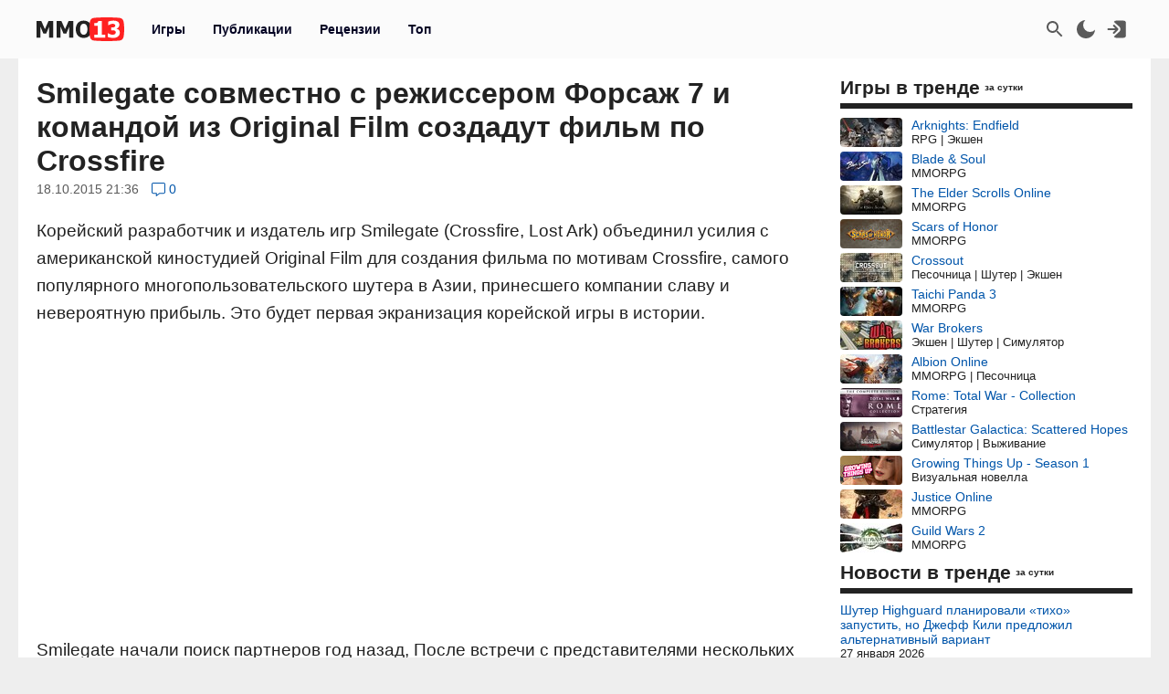

--- FILE ---
content_type: text/html; charset=UTF-8
request_url: https://mmo13.ru/news/post-675
body_size: 19964
content:

<!DOCTYPE html>
<html lang="ru">
<head>
    <meta charset="utf-8">
        <link rel="stylesheet" type="text/css" href="/assets/nls2697800932-min.css?2046" />
<title>Smilegate совместно с режиссером Форсаж 7 и командой из Original Film создадут фильм по Crossfire</title>
    <meta name="keywords" content="Crossfire, FPS, Новости, Фильм, Интересное">    <meta name="description" content="Корейский разработчик и издатель игр Smilegate (Crossfire, Lost Ark) объединил усилия с американской киностудией Original Film для создания фильма по мотивам...">    <meta name="MobileOptimized" content="width">
    <meta name="HandheldFriendly" content="true">
    <meta name="viewport" content="width=device-width, initial-scale=1">
    <meta name="dcterms.date" content="2019-07-06T00:31:27+03:00">    <meta name="dcterms.title" content="Smilegate совместно с режиссером Форсаж 7 и командой из Original Film создадут фильм по Crossfire"><meta property="og:title" content="Smilegate совместно с режиссером Форсаж 7 и командой из Original Film создадут фильм по Crossfire"><meta property="og:type" content="article"><meta property="og:site_name" content="mmo13.ru"><meta property="article:published_time" content="2015-10-18T21:36:11+03:00"><meta property="article:modified_time" content="2019-07-06T00:31:27+03:00"><meta property="article:author" content="deadlyne"><meta property="article:section" content="Other">    <meta name="dcterms.description" content="Корейский разработчик и издатель игр Smilegate (Crossfire, Lost Ark) объединил усилия с американской киностудией Original Film для создания фильма по мотивам...">    <meta name="dcterms.subject" content="События">    <meta name="dcterms.language" content="ru">    <meta name="dcterms.rights" content="Copyright mmo13.ru All rights reserved.">    <meta name="dcterms.source" content="mmo13.ru">    <meta name="dcterms.creator" content="MMO13">    <meta name="dcterms.type" content="Text">    <link rel="shortcut icon" href="https://mmo13.ru/icon.png" type="image/png">
    <link rel="apple-touch-icon" sizes="180x180" href="https://mmo13.ru/apple-touch-icon.png">
    <link rel="icon" type="image/png" sizes="32x32" href="https://mmo13.ru/favicon-32x32.png">
    <link rel="icon" type="image/png" sizes="16x16" href="https://mmo13.ru/favicon-16x16.png">
    <link rel="manifest" href="https://mmo13.ru/site.webmanifest">
    <link rel="mask-icon" href="https://mmo13.ru/safari-pinned-tab.svg" color="#ff0000">
    <meta name="msapplication-TileColor" content="#ff0000">
    <meta name="theme-color" content="#ff0000">
    <meta name="ermp-site-verification" value="DC736EFC-16E9-46FA-8F6E-B8E77A606DB4">
    <link rel="image_src" href="https://mmo13.ru/images/big/news/1/675.jpg"><meta property="og:image" content="https://mmo13.ru/images/big/news/1/675.jpg">    <link rel="canonical" href="https://mmo13.ru/news/post-675"><meta property="og:url" content="https://mmo13.ru/news/post-675">            <link rel="preconnect" href="https://yastatic.net/">
    <link rel="preconnect" href="https://avatars.mds.yandex.net/">
    <link rel="preconnect" href="https://mc.yandex.ru/">
    <link rel="preconnect" href="https://ads.adfox.ru">
    
    <!-- Varioqub experiments -->
    <script type="text/javascript">
        (function(e, x, pe, r, i, me, nt){
            e[i]=e[i]||function(){(e[i].a=e[i].a||[]).push(arguments)},
                me=x.createElement(pe),me.async=1,me.src=r,nt=x.getElementsByTagName(pe)[0],me.addEventListener('error',function(){function cb(t){t=t[t.length-1],'function'==typeof t&&t({flags:{}})};Array.isArray(e[i].a)&&e[i].a.forEach(cb);e[i]=function(){cb(arguments)}}),nt.parentNode.insertBefore(me,nt)})
        (window, document, 'script', 'https://abt.s3.yandex.net/expjs/latest/exp.js', 'ymab');
    </script>
    <!-- Varioqub experiments -->
    <script async src="https://yandex.ru/ads/system/context.js"></script>
    <script>window.yaContextCb = window.yaContextCb || []</script>

    <script>
        ymab('metrika.23288863', 'init', function (answer) {
            render_ab_answer(answer.flags);
        });

        function render_ab_answer(flags) {
            const flagVal = flags && flags.block && flags.block[0];
            switch(flagVal) {
                case 'A':
                    vq_call_block_a();
                    break;
                case 'B':
                    vq_call_block_b();
                    break;
                default:
                    vq_call_block_default();
                    break;
            }
        }

        function vq_call_block_default() {
            console.log("default");
            vq_call_block_a()
        }

        function vq_call_block_a() {
            console.log("Контроль");
            window.yaContextCb.push(() => {
                Ya.Context.AdvManager.render({
                    "blockId": "R-A-242266-39",
                    "renderTo": "block-rk-h1"
                })
            })
            window.yaContextCb.push(() => {
                Ya.Context.AdvManager.render({
                    "blockId": "R-A-242266-40",
                    "renderTo": "block-rk-per_center"
                })
            })
            if (document.getElementById("adfox_sidebar_bottom")) {
                window.yaContextCb.push(() => {
                    Ya.Context.AdvManager.render({
                        "blockId": "R-A-242266-42",
                        "renderTo": "adfox_sidebar_bottom"
                    })
                })
            }

            /*if (document.getElementById("block-rk-per_up")) {
                window.yaContextCb.push(() => {
                    Ya.Context.AdvManager.render({
                        "blockId": "R-A-242266-51",
                        "renderTo": "block-rk-per_up"
                    })
                })
            }*/

        }

        function vq_call_block_b() {
            console.log("Выборка");
            window.yaContextCb.push(() => {
                Ya.Context.AdvManager.render({
                    type: 'auto',
                    inArticleAds: {blockId: 'R-A-242266-43'},
                    beforeContentAd: {blockId: 'R-A-242266-44'},
                    afterContentAd: {blockId: 'R-A-242266-46'},
                    inSidebarAd: {blockId: 'R-A-242266-48'},
                    inLayoutAds: {blockId: 'R-A-242266-49'},
                    floorAd: {
                        desktopBlockId: 'R-A-242266-52',
                        mobileBlockId: 'R-A-242266-53',
                    }
                })
            })
        }

    </script>

    <script>
        // if (document.getElementById("block-rk-per_bottom")) {
            window.yaContextCb.push(() => {
                Ya.Context.AdvManager.render({
                    "blockId": "R-A-242266-41",
                    "renderTo": "block-rk-per_bottom",
                    "type": "feed",
                    "feedCardCount": 12
                })
            })
        // }
    </script>

        <script defer src="https://mc.yandex.ru/metrika/tag.js"></script>
    <script async src="https://www.googletagmanager.com/gtag/js?id=G-NPKSDL8PNY"></script>

    </head>
<body>
<script>let ct = JSON.parse(localStorage.getItem("m13_color_theme"));
    if (ct !== null) {
        if (ct.hasOwnProperty('dark') && ct.dark === 1) {
            document.body.classList.add("dark");
        }
        if (ct.hasOwnProperty('s') && ct.s === 1) {
            document.body.classList.add("s");
        }
    }</script>
        <!-- Yandex.Metrika counter -->
<script type="text/javascript">
    (function (m, e, t, r, i, k, a) {
        m[i] = m[i] || function () {
            (m[i].a = m[i].a || []).push(arguments)
        };
        m[i].l = 1 * new Date();
        for (var j = 0; j < document.scripts.length; j++) {
            if (document.scripts[j].src === r) {
                return;
            }
        }
        k = e.createElement(t), a = e.getElementsByTagName(t)[0], k.defer = 1, k.src = r, a.parentNode.insertBefore(k, a)
    })
    (window, document, "script", "https://mc.yandex.ru/metrika/tag.js", "ym");

    ym(23288863, "init", {
        clickmap: true,
        trackLinks: true,
        accurateTrackBounce: true,
        webvisor: true
    });
</script>
<noscript>
    <div><img src="https://mc.yandex.ru/watch/23288863" style="position:absolute; left:-9999px;" alt=""/></div>
</noscript>
<!-- /Yandex.Metrika counter -->

<!-- Google tag (gtag.js) -->
<script>
    window.dataLayer = window.dataLayer || [];

    function gtag() {
        dataLayer.push(arguments);
    }

    gtag('js', new Date());

    gtag('config', 'G-NPKSDL8PNY');
</script>

<div id="page">
            <div id="container3" class="fjdeur"></div>
            <div id="top" class="header-wrapper">
        <div id="header" class="header container">
            <nav id="mainmenu" class="dropdown">
                <button class="main-item ddbutton transparent-button" title="Меню">
                    <svg width="24" height="24" xmlns="http://www.w3.org/2000/svg">
                        <g>
                            <line fill="none" stroke-width="2" x1="3" y1="5" x2="21" y2="5" id="svg_1"></line>
                            <line fill="none" stroke-width="2" x1="3" y1="11" x2="21" y2="11" id="svg_3"></line>
                            <line fill="none" stroke-width="2" x1="3" y1="17" x2="21" y2="17" id="svg_4"></line>
                        </g>
                    </svg>
                </button>
                <div id="logo">
                    <a href="/"
                       title="MMO13 — Ваш информатор в мире игр"
                       rel="home" id="site-logo-a">
                        <svg xmlns="http://www.w3.org/2000/svg" xml:space="preserve" width="96px" viewBox="0 0 79.78 21.3" class="site-img">
                            <style>
                                .fil0 {
                                    fill: #222222;
                                }

                                .fil2 {
                                    fill: #ffffff;
                                }

                                .fil1 {
                                    fill: #FF2121;
                                }
                            </style>
                            <g>
                                <path class="fil0"
                                      d="M15.22 18.13l-3.73 0 0 -9.88 -2.71 6.37 -2.55 0 -2.71 -6.37 0 9.88 -3.52 0 0 -14.89 4.31 0 3.3 7.35 3.29 -7.35 4.32 0 0 14.89zm18.3 0l-3.73 0 0 -9.88 -2.71 6.37 -2.55 0 -2.71 -6.37 0 9.88 -3.52 0 0 -14.89 4.31 0 3.3 7.35 3.29 -7.35 4.32 0 0 14.89zm16.64 -7.44c0,2.41 -0.64,4.3 -1.93,5.68 -1.29,1.38 -3.05,2.07 -5.29,2.07 -2.25,0 -4.01,-0.7 -5.29,-2.1 -1.28,-1.4 -1.92,-3.28 -1.92,-5.65 0,-2.39 0.64,-4.28 1.92,-5.67 1.28,-1.39 3.04,-2.09 5.29,-2.09 2.24,0 4,0.69 5.29,2.08 1.29,1.38 1.93,3.28 1.93,5.68zm-3.85 -0.01c0,-0.88 -0.09,-1.64 -0.28,-2.27 -0.18,-0.62 -0.43,-1.14 -0.73,-1.54 -0.32,-0.41 -0.68,-0.7 -1.09,-0.87 -0.41,-0.18 -0.82,-0.27 -1.26,-0.27 -0.46,0 -0.88,0.08 -1.25,0.24 -0.38,0.16 -0.73,0.45 -1.08,0.87 -0.31,0.39 -0.56,0.9 -0.74,1.54 -0.19,0.64 -0.29,1.41 -0.29,2.29 0,0.92 0.09,1.67 0.27,2.28 0.18,0.6 0.43,1.11 0.74,1.52 0.32,0.41 0.69,0.71 1.09,0.88 0.41,0.18 0.83,0.27 1.26,0.27 0.44,0 0.87,-0.1 1.28,-0.29 0.41,-0.19 0.77,-0.49 1.07,-0.88 0.32,-0.43 0.57,-0.94 0.74,-1.52 0.17,-0.58 0.26,-1.33 0.26,-2.27zm16.33 7.45l-9.84 0 0 -2.6 3.14 0 0 -7.87 -3.14 0 0 -2.44c0.46,0 0.92,-0.03 1.37,-0.09 0.45,-0.06 0.81,-0.16 1.09,-0.29 0.32,-0.16 0.57,-0.38 0.74,-0.65 0.18,-0.27 0.28,-0.6 0.3,-1l3.26 0 0 12.33 3.07 0 0 2.6z"></path>
                                <path id="path827" class="fil1"
                                      d="M79.09 3.43c-0.36,-1.3 -1.16,-2.4 -2.53,-2.75 -2.48,-0.63 -12.65,-0.69 -12.65,-0.69 0,0 -10.17,0.06 -12.65,0.69 -1.37,0.35 -2.16,1.45 -2.53,2.75 -0.66,2.36 -0.69,7.22 -0.69,7.22 0,0 0.03,4.86 0.69,7.22 0.36,1.3 1.16,2.4 2.53,2.75 2.48,0.63 12.65,0.69 12.65,0.69 0,0 10.17,-0.06 12.65,-0.69 1.37,-0.35 2.16,-1.45 2.53,-2.75 0.66,-2.36 0.69,-7.22 0.69,-7.22 0,0 -0.03,-4.86 -0.69,-7.22l0 -0z"></path>
                                <path class="fil2"
                                      d="M62.48 18.13l-9.83 0 0 -2.6 3.13 0 0 -7.87 -3.13 0 0 -2.44c0.46,0 0.92,-0.03 1.37,-0.09 0.45,-0.06 0.81,-0.16 1.09,-0.29 0.32,-0.16 0.57,-0.38 0.74,-0.65 0.18,-0.27 0.28,-0.6 0.3,-1l3.26 0 0 12.33 3.07 0 0 2.6zm13.33 -4.51c0,0.73 -0.14,1.39 -0.41,1.99 -0.27,0.6 -0.67,1.11 -1.18,1.53 -0.53,0.42 -1.15,0.74 -1.86,0.97 -0.71,0.22 -1.58,0.33 -2.6,0.33 -1.16,0 -2.16,-0.1 -2.99,-0.29 -0.83,-0.2 -1.51,-0.41 -2.03,-0.65l0 -3.24 0.36 0c0.55,0.35 1.2,0.66 1.93,0.92 0.74,0.26 1.41,0.39 2.02,0.39 0.36,0 0.75,-0.03 1.18,-0.1 0.42,-0.06 0.78,-0.2 1.07,-0.42 0.22,-0.17 0.41,-0.37 0.55,-0.62 0.14,-0.24 0.2,-0.59 0.2,-1.04 0,-0.44 -0.1,-0.79 -0.29,-1.02 -0.19,-0.24 -0.45,-0.41 -0.78,-0.52 -0.32,-0.11 -0.71,-0.18 -1.16,-0.19 -0.45,-0.01 -0.85,-0.02 -1.19,-0.02l-0.65 0 0 -2.6 0.59 0c0.45,0 0.87,-0.02 1.25,-0.06 0.38,-0.04 0.7,-0.12 0.97,-0.24 0.27,-0.13 0.47,-0.3 0.63,-0.53 0.15,-0.23 0.22,-0.53 0.22,-0.92 0,-0.3 -0.07,-0.55 -0.21,-0.73 -0.14,-0.19 -0.31,-0.34 -0.52,-0.45 -0.24,-0.12 -0.52,-0.2 -0.84,-0.24 -0.32,-0.04 -0.59,-0.06 -0.82,-0.06 -0.37,0 -0.74,0.04 -1.12,0.13 -0.38,0.09 -0.75,0.2 -1.11,0.33 -0.28,0.11 -0.57,0.25 -0.88,0.42 -0.31,0.17 -0.53,0.3 -0.68,0.39l-0.31 0 0 -3.2c0.52,-0.22 1.21,-0.43 2.08,-0.64 0.87,-0.2 1.76,-0.3 2.67,-0.3 0.89,0 1.66,0.07 2.31,0.23 0.65,0.15 1.2,0.38 1.67,0.67 0.51,0.31 0.89,0.71 1.14,1.19 0.25,0.48 0.38,1.03 0.38,1.63 0,0.85 -0.24,1.59 -0.74,2.22 -0.49,0.64 -1.13,1.05 -1.94,1.24l0 0.14c0.35,0.05 0.7,0.14 1.03,0.27 0.34,0.13 0.67,0.33 0.99,0.62 0.3,0.26 0.55,0.6 0.75,1.01 0.19,0.41 0.29,0.9 0.29,1.47z"></path>
                            </g>
                        </svg>
                    </a>
                </div>
                <ul class="ddmenu atxt" id="menu-mainmenu">
<li><a href="/games">Игры</a></li>
<li class="active"><a href="/news">Публикации</a></li>
<li><a href="/reviews">Рецензии</a></li>
<li><a href="/games/top">Топ</a></li>
</ul>            </nav>
            <nav id="headmenu">
                <ul id="headmenulinks">
    <li><a href="/search" rel="nofollow" id="user-search" class="transparent-button" title="Поиск" >
        <svg viewBox="0 0 24 24"><g><path d="M15.5 14h-.79l-.28-.27C15.41 12.59 16 11.11 16 9.5 16 5.91 13.09 3 9.5 3S3 5.91 3 9.5 5.91 16 9.5 16c1.61 0 3.09-.59 4.23-1.57l.27.28v.79l5 4.99L20.49 19l-4.99-5zm-6 0C7.01 14 5 11.99 5 9.5S7.01 5 9.5 5 14 7.01 14 9.5 11.99 14 9.5 14z"></path></g></svg>
    </a></li>
    <li><a href="#" rel="nofollow" id="user-color-theme" class="transparent-button" title="Темная тема"
           onclick="js:colorThemeOpen();return false;">
            <svg viewBox="0 0 24 24">
                <g>
                    <path fill="none" d="M0 0h24v24H0z"/>
                    <path d="M11.38 2.019a7.5 7.5 0 1 0 10.6 10.6C21.662 17.854 17.316 22 12.001 22 6.477 22 2 17.523 2 12c0-5.315 4.146-9.661 9.38-9.981z"/>
                </g>
            </svg>

            <div id="colortheme"></div>
        </a></li>
    <li>
    <li><a class="login atxt transparent-button" id="user-login" rel="nofollow" title="Вход" href="/user/login">
            <svg xmlns="http://www.w3.org/2000/svg" viewBox="0 0 24 24">
                <path style="stroke-width:1"
                      d="M8.623 20.065a3.024 2.697 0 0 0 2.63 1.376h7.56a3.024 2.697 0 0 0 3.024-2.698V5.257a3.024 2.697 0 0 0-3.024-2.698h-7.56a3.024 2.697 0 0 0-2.63 1.376l5.836 5.206a4.536 4.046 0 0 1 0 5.718z"/>
                <path d="M9.3 7.3a1 1 0 0 0-1.4 1.4l2.29 2.3H2.46c-.48 0-.86.45-.86 1s.38 1 .86 1h7.73l-2.3 2.3a1 1 0 1 0 1.42 1.4l3.8-3.8c.29-.16.49-.5.49-.9s-.2-.74-.49-.9l-3.8-3.8Z"/>
            </svg>
        </a></li>

</ul>

            </nav>
        </div>
    </div>
    <div id="bnr-background-shift" class="bnr-background-shift type">
        <div id="adfox_branding_200_d"></div>
<div id="adfox_branding_200_m"></div>
<script>
    window.yaContextCb.push(function() {
        Ya.adfoxCode.create({
            ownerId: 398590,
            containerId: 'adfox_branding_200_d',
            params: {
                pp: 'g',
                ps: 'flot',
                p2: 'hmjk'
            }
        })
    });

    window.yaContextCb.push(function() {
        Ya.adfoxCode.create({
            ownerId: 398590,
            containerId: 'adfox_branding_200_m',
            params: {
                pp: 'g',
                ps: 'flot',
                p2: 'hmjg'
            }
        })
    });
</script>
    </div>
        <div class="content container bgcl" id="content_container">
                <div class="content-wrapper" itemscope itemtype="https://schema.org/NewsArticle">
            <div id="content" class="news view">
                                    <h1 itemprop="headline">Smilegate совместно с режиссером Форсаж 7 и командой из Original Film создадут фильм по Crossfire</h1>
    <div class="view-meta">
    <span class="view-meta-item d_publication" itemprop="datePublished"
          content="2015-10-18T21:36:11+03:00">18.10.2015 21:36</span>
                    <div class="view-meta-item top comment-count">
                <a href="/news/post-675#comments" title="Перейти к комментариям">
                    <svg class="icon-cloud" viewBox="0 0 15 15">
                        <use xlink:href="#icon--long-comment-alt"></use>
                    </svg>
                    <span class="value">0</span>
                </a>
            </div>
                <meta itemprop="image" content="/images/big/news/1/675.jpg">
        <meta itemprop="dateModified" content="2019-07-06T00:31:27+03:00">
        <meta name="m" content="news">
        <meta name="id" content="675">
        <meta name="id_creator" content="581">
        <div class="view-meta-item top" id="edit"></div>
    </div>

    <div class="view-body news-view-body" itemprop="articleBody">
        <p>Корейский разработчик и издатель игр Smilegate (Crossfire, Lost Ark) объединил усилия с американской киностудией Original Film для создания фильма по мотивам Crossfire, самого популярного многопользовательского шутера в Азии, принесшего компании славу и невероятную прибыль. Это будет первая экранизация корейской игры в истории.</p>    <div id="block-rk-h1" class="cl-block-rk cl-block-rk-h1" style="margin: 10px 0; height: 300px;"></div>




<p>Smilegate начали поиск партнеров год назад, После встречи с представителями нескольких всемирно известных студий, компания подписала контракт с Original Film, чтобы снять собственное кино, основанное на знаменитом шутере.</p>

<p><div class="lightbox gallery_2" id="gallery_2_3228" ><figure><img src="/download/content/201510/image_5623e69b203697.62587508.jpg?1562362287" alt="Smilegate совместно с режиссером Форсаж 7 и командой из Original Film создадут фильм по Crossfire" id="3228"></figure></div></p>

<p>Original Film — компания, занимающаяся разработкой исключительно коммерческого и брендового контента. Она участвовала в съемке таких фильмов, как Форсаж, Брюс Всемогущий, Я легенда, Возвращение Супермена и других.</p>                <div class="source"><span>Источник: </span><span class="label"><a href="http://2p.com/36764272_1/Smilegate-and-Furious-7-Maker-Original-Film-Team-up-for-Crossfire-Movie-by-Aaron.htm" target="_blank" rel="noopener nofollow">2p.com</a></span></div>    </div>
    <div class="view-meta">
        <div class="tags acell atxt" itemprop="keywords"><a href="/tags/Crossfire">Crossfire</a><a href="/tags/FPS">FPS</a><a href="/tags/%D0%9D%D0%BE%D0%B2%D0%BE%D1%81%D1%82%D0%B8">Новости</a><a href="/tags/%D0%A4%D0%B8%D0%BB%D1%8C%D0%BC">Фильм</a><a href="/tags/%D0%98%D0%BD%D1%82%D0%B5%D1%80%D0%B5%D1%81%D0%BD%D0%BE%D0%B5">Интересное</a></div>
    </div>
    <div class="view-footer-wrapper">
        <div class="view-footer">
            <div id="news_karma_675" class="karma">
                <button class="transparent-button karma-up" title="Похвалить" aria-label="Похвалить" onclick="newsKarmaUpAjax(675)" id="newsKarmaUp-675" type="button" value="↑">
        <span class="icon-cloud NOvibrate">
            <svg aria-hidden="true" data-prefix="fal" data-icon="long-arrow-up" role="img" xmlns="http://www.w3.org/2000/svg" viewBox="0 0 25 25" class="fa-long-arrow-up">
                <use xlink:href="#icon--long-arrow-up"></use>
            </svg>
        </span>
        </button>
                <div class="karma-value zero" title=":-(">0</div>
                <button class="transparent-button karma-down" title="Пнуть" aria-label="Пнуть" onclick="newsKarmaDownAjax(675)" id="newsKarmaDown-675" type="button" value="↓">
        <span class="icon-cloud">
            <svg aria-hidden="true" data-prefix="fal" data-icon="long-arrow-down" role="img" xmlns="http://www.w3.org/2000/svg" viewBox="0 0 25 25" class="fa-long-arrow-down">
                <use xlink:href="#icon--long-arrow-down"></use>
            </svg>
        </span>
        </button>
        <div id="news_karma_error_675" class="karma-error"></div>
    </div>
            <div class="div_social dropdown">
        <button class="transparent-button ddbutton_social" title="Поделиться" onclick="menu_show_social_mobile(this);">
        <svg viewBox="0 0 15 15"><path d="M11.602 9.676c-.645 0-1.228.232-1.693.603L6.05 8.003c.032-.162.051-.33.051-.502s-.02-.34-.05-.503l3.857-2.277a2.699 2.699 0 001.693.603c1.492 0 2.702-1.193 2.702-2.662S13.094 0 11.602 0 8.9 1.193 8.9 2.663c0 .171.02.34.053.503L5.095 5.44a2.699 2.699 0 00-1.693-.603C1.909 4.837.7 6.03.7 7.5c0 1.47 1.209 2.663 2.702 2.663a2.7 2.7 0 001.693-.604l3.858 2.276c-.032.162-.053.33-.053.502C8.9 13.81 10.11 15 11.602 15s2.702-1.19 2.702-2.662c0-1.47-1.21-2.662-2.702-2.662" fill-rule="evenodd"></path></svg></button><div class="dropdown-menu bgclt ddmenu" id="menu-share"><a target="_blank" title="Поделиться в Контакте" rel="noopener nofollow" class="joinus_link" style="background-position: -124px 0px;" href="https://vk.com/share.php?url=https://mmo13.ru/news/post-675"></a><a target="_blank" title="Поделиться в Telegram" rel="noopener nofollow" class="joinus_link" style="background-position: 0px 0px;" href="https://t.me/share/url?url=https://mmo13.ru/news/post-675"></a><div class="copy_link"><a href="#" class="class-button" onclick="js:social_copy_href('https://mmo13.ru/news/post-675');return false;">Скопировать ссылку</a></div></div></div>                        <div class="view-author">
                <div class="author-wrapper" itemprop="author" itemscope itemtype="http://schema.org/Person">
                    <span class="author">Автор</span>
                    <a class="author_name" rel="nofollow" itemprop="url" href="/user/581"><span itemprop="name">deadlyne</span></a>                </div>
                <img class="view-image-author" title="deadlyne" src="/images/thumb/user/1/581.jpg?1768472750" alt="deadlyne">            </div>
                            <div class="dropdown publication-menu right">
                    <button class="transparent-button ddbutton menu" title="Дополнительные параметры" type="button">
                        <span class="icon-cloud">
                            <svg viewBox="0 0 2 9">
                                <use xlink:href="#icon--comment-menu"></use>
                            </svg>
                        </span>
                    </button>
                    <div id="publication-menu-675" class="publication-menu__menu atxt"></div>
                </div>
                    </div>
        <div class="page-error" id="title_error_675"></div>
    </div>
    
    <div class="promo social view-footer-wrapper atxt">
    <div class="telegram" style="width: 100%; max-width: 500px;">
        <a href="https://t.me/+dN1PaUQgJykwZWFi" rel="noopener nofollow" target="_blank" title="MMO13 в telegram">
            <svg xmlns="http://www.w3.org/2000/svg" viewBox="0 0 528 128">
                <defs>
                    <linearGradient id="tlogo-a" x1="50%" x2="50%" y1="0%" y2="99.258%">
                        <stop offset="0%" stop-color="#2AABEE"></stop>
                        <stop offset="100%" stop-color="#229ED9"></stop>
                    </linearGradient>
                </defs>
                <g fill="none" fill-rule="evenodd">
                    <circle cx="64" cy="64" r="64" fill="url(#tlogo-a)" fill-rule="nonzero"></circle>
                    <path fill="#FFF" fill-rule="nonzero"
                          d="M28.9700376,63.3244248 C47.6273373,55.1957357 60.0684594,49.8368063 66.2934036,47.2476366 C84.0668845,39.855031 87.7600616,38.5708563 90.1672227,38.528 C90.6966555,38.5191258 91.8804274,38.6503351 92.6472251,39.2725385 C93.294694,39.7979149 93.4728387,40.5076237 93.5580865,41.0057381 C93.6433345,41.5038525 93.7494885,42.63857 93.6651041,43.5252052 C92.7019529,53.6451182 88.5344133,78.2034783 86.4142057,89.5379542 C85.5170662,94.3339958 83.750571,95.9420841 82.0403991,96.0994568 C78.3237996,96.4414641 75.5015827,93.6432685 71.9018743,91.2836143 C66.2690414,87.5912212 63.0868492,85.2926952 57.6192095,81.6896017 C51.3004058,77.5256038 55.3966232,75.2369981 58.9976911,71.4967761 C59.9401076,70.5179421 76.3155302,55.6232293 76.6324771,54.2720454 C76.6721165,54.1030573 76.7089039,53.4731496 76.3346867,53.1405352 C75.9604695,52.8079208 75.4081573,52.921662 75.0095933,53.0121213 C74.444641,53.1403447 65.4461175,59.0880351 48.0140228,70.8551922 C45.4598218,72.6091037 43.1463059,73.4636682 41.0734751,73.4188859 C38.7883453,73.3695169 34.3926725,72.1268388 31.1249416,71.0646282 C27.1169366,69.7617838 23.931454,69.0729605 24.208838,66.8603276 C24.3533167,65.7078514 25.9403832,64.5292172 28.9700376,63.3244248 Z"></path>
                </g>
                <text fill="var(--atxt-color)" x="145" y="74" font-size="18" font-weight="bold">MMO13 в Telegram. Присоединяйся!</text>
            </svg>
        </a>
    </div>
    </div>

        <div id="block-rk-per_center" class="cl-block-rk cl-block-rk-per_center" style="margin: 10px 0; max-height: 300px"></div>

<div id="widget-games-681" class="widget-games-view">
    <div class="widget-game-view clearfix">
        <a href="/games/681_crossfire"><img class="logo lazy" alt="CrossFire" src="/images/big/games/default.jpg" data-src="/images/big/games/1/681.jpg?1587819104"></a>        <div class="rating">
            <div class="game-info-rating mmo13" title="Рейтинг MMO13">
            <span class="value value_7">7.3</span>
        </div>
            </div>

        <div class="game-brief">
            <div class="title atxt">
                <a href="/games/681_crossfire">CrossFire</a>            </div>
                        <div class="games_test">
    <span class="item testregion"><img class="games_test-image" title="Россия (регион)" src="/images/flags/ru.svg" alt="Россия"></span><span class="item type_test type_test_2 release"><span class="teststatus">Релиз</span></span><span class="item"><span class="date">27.04.2007</span></span>
    
</div>
                <div class="ganre bcell" title="Жанр">
        Шутер    </div>
    <div class="platform bcell">
                <span class="value" title="Платформа">PC</span>
    </div>
    <div class="multiplayer bcell">
                <span class="value" title="Тип игры">Мультиплеер</span>
    </div>
<span class="bcell payment" title="Модель оплаты">Бесплатная</span>
            <div class="buttons">
                                <a class="class-button button-inline" href="/games/681_crossfire">Страница игры</a>                <div class="subscribe">
            <button class="b__subscribe button" id="game_subscribe_681"
                onclick="gamesSubscribe(681)"
        title="Подпишитесь на игру, чтобы получать уведомления о новых публикациях и событиях">
            Подписаться
        </button>
        <div id="games_subscribe_error_681"></div>
</div>
            </div>
        </div>
    </div>
</div>
    <div id="promo"></div>
    <div id="comments">
                    <div class='comment-header comment-count'>Оставьте комментарий</div>        <!--<div class="comment-list">-->
    <div id="comments-list" class="list-view">
<div id="comments-list-view">
<span class="empty"></span>
</div><div class="keys" style="display:none" title="/news/post-675"></div>
</div><!--</div>-->    <div class="comment-form" id="comment-form-container">
    <form id="comment-form" action="/action/comment/AddComment" method="post">        <div class="form">
        <div class='comment-img'>
                        <img src="/images/thumb/user/default.jpg" alt="Логотип пользователя" id="comment-logo" class="view-image">
        </div>
        <div class="comment-container">
            <div class="content" id="comment-form-content">
                <input value="1" name="Comment[id_type_table]" id="Comment_id_type_table" type="hidden" /><input value="675" name="Comment[id_table]" id="Comment_id_table" type="hidden" /><input name="Comment[id_parent]" id="Comment_id_parent" type="hidden" /><textarea id="comment-area" rows="5" cols="50" placeholder="Что вы думаете?" title="Комментарий" name="Comment[content]"></textarea>                <div class="comment-button">
                    <div id="comment_info" class="comment-info-container">
                        <div class="bb_info">
    <div class="row inline">
    <span onclick="insertBBCode('comment-area', 'b');">[b]</span>
    <span onclick="insertBBCode('comment-area', 'i');">[i]</span>
    <span onclick="insertBBCode('comment-area', 'del');">[del]</span>
    <span onclick="insertBBCode('comment-area', 'blockquote');">[blockquote]</span>
    <span onclick="insertBBCode('comment-area', 'pre');">[pre]</span>
    <span onclick="showGifSearch('comment-area', 'comment-form');">GIF</span>
    </div>
</div>
                     </div>
                    <div class="addcomment">
                        <input name="addcomment" onclick="commentsAdd()" id="addmessage" type="button" value="Отправить" />                    </div>
                </div>
                <div class="gif_search hidden">
    <div class="gif-search-form">
        <input type="search" class="gif_search_input" name="gif_search"
               placeholder="Поиск GIF"
               onkeydown="
                if(event.keyCode == 13) {
                gifSearch('comment-area', 'comment-form');
                event.preventDefault();
                // return false;
                }
">
        <button type="button" name="gif_search_button"onkeydown="return false;" onclick="gifSearch('comment-area', 'comment-form');">Найти</button>
    </div>
    <div class="search-result"></div>
</div>
             </div>
                    </div>
    </div>
    </form></div>
            </div>
        <div class="widget widget_news-fix widget_news-standart"><div class="widget-decoration"><div class="widget-title"><h2>В центре внимания</h2></div></div><div class="widget-content"><div class="widget-news-view-wrapper">
    <div class="widget-news-view">
                <img class="image-header" onclick="location.href=&quot;/news/post-33930&quot;" style="cursor: pointer;" src="/images/thumb/news/34/33930.jpg?1769524471" alt="Запрет подмены IP, бан по «железу» и легальная отмена анимаций — Итоги трансляции по MMORPG AION 2">        <a class="title" href="/news/post-33930">Запрет подмены IP, бан по «железу» и легальная отмена анимаций — Итоги трансляции по MMORPG AION 2</a>            </div>
</div><div class="widget-news-view-wrapper">
    <div class="widget-news-view">
                <img class="image-header" onclick="location.href=&quot;/news/post-33914&quot;" style="cursor: pointer;" src="/images/thumb/news/34/33914.jpg?1769338107" alt="Еще больше подробностей новой части Fable из интервью с разработчиками">        <a class="title" href="/news/post-33914">Еще больше подробностей новой части Fable из интервью с разработчиками</a>            </div>
</div><div class="widget-news-view-wrapper">
    <div class="widget-news-view">
                <img class="image-header" onclick="location.href=&quot;/news/post-33894&quot;" style="cursor: pointer;" src="/images/thumb/news/34/33894.jpg?1769109665" alt="Репутация, уникальные NPC и полная кастомизация — Новые детали перезапуска Fable">        <a class="title" href="/news/post-33894">Репутация, уникальные NPC и полная кастомизация — Новые детали перезапуска Fable</a>            </div>
</div><div class="widget-news-view-wrapper">
    <div class="widget-news-view">
                <img class="image-header" onclick="location.href=&quot;/news/post-33879&quot;" style="cursor: pointer;" src="/images/thumb/news/34/33879.jpg?1769004084" alt="Разработчики Eclipse: The Awakening рассказали, почему считают игру «лёгкой MMORPG»">        <a class="title" href="/news/post-33879">Разработчики Eclipse: The Awakening рассказали, почему считают игру «лёгкой MMORPG»</a>            </div>
</div><div class="widget-news-view-wrapper">
    <div class="widget-news-view">
                <img class="image-header" onclick="location.href=&quot;/news/post-33870&quot;" style="cursor: pointer;" src="/images/thumb/news/34/33870.jpg?1768919464" alt="Итоги экстренной трансляции с подробностями второго сезона MMORPG AION 2">        <a class="title" href="/news/post-33870">Итоги экстренной трансляции с подробностями второго сезона MMORPG AION 2</a>            </div>
</div><div class="widget-news-view-wrapper">
    <div class="widget-news-view">
                <img class="image-header" onclick="location.href=&quot;/news/post-33847&quot;" style="cursor: pointer;" src="/images/thumb/news/34/33847.jpg?1768720018" alt="Комбо-экшен и дух приключений в открытом мире — Интервью с разработчиками Dragon Sword">        <a class="title" href="/news/post-33847">Комбо-экшен и дух приключений в открытом мире — Интервью с разработчиками Dragon Sword</a>            </div>
</div></div></div>        <div id="block-rk-per_bottom" class="cl-block-rk cl-block-rk-per_bottom" style="margin: 10px 0; display: inline-block;"></div>
    
            <div id="ias-news" class="ias-news">
    <div class="ias-news__item">
    <a class="ias-news__item_a" href="/news/post-33935">Первое тестирование MOBA Project ZETA пройдет в формате открытой разработки</a>    <div class="view-meta">
        <span class="view-meta-item d_create">28 января 2026</span>
    </div>
</div><div class="ias-news__item">
    <a class="ias-news__item_a" href="/news/post-33934">Ремейк хоррора Fatal Frame II получит бесплатную демоверсию и коллаборацию с Silent Hill f</a>    <div class="view-meta">
        <span class="view-meta-item d_create">28 января 2026</span>
    </div>
</div><div class="ias-news__item">
    <a class="ias-news__item_a" href="/news/post-33933">Absolum  — 500 000 проданных копий и дата выхода первого крупного обновления «Нити судьбы»</a>    <div class="view-meta">
        <span class="view-meta-item d_create">28 января 2026</span>
    </div>
</div><div class="ias-news__item">
    <a class="ias-news__item_a" href="/news/post-33932">Детективный асимметрический шутер KILLER INN выходит в ранний доступ в феврале</a>    <div class="view-meta">
        <span class="view-meta-item d_create">27 января 2026</span>
    </div>
</div><div class="ias-news__item">
    <a class="ias-news__item_a" href="/news/post-33931">Креативный директор MMORPG Scars of Honor представил стратегию монетизации без элементов Pay-to-Win</a>    <div class="view-meta">
        <span class="view-meta-item d_create">27 января 2026</span>
    </div>
</div><div class="ias-news__item">
    <a class="ias-news__item_a" href="/news/post-33930">Запрет подмены IP, бан по «железу» и легальная отмена анимаций — Итоги трансляции по MMORPG AION 2</a>    <div class="view-meta">
        <span class="view-meta-item d_create">27 января 2026</span>
    </div>
</div><div class="ias-news__item">
    <a class="ias-news__item_a" href="/news/post-33929">Рейд в одиночку против отрядов и нашествие пернатых в обновлении 1.13.0 для ARC Raiders</a>    <div class="view-meta">
        <span class="view-meta-item d_create">27 января 2026</span>
    </div>
</div><div class="ias-news__item">
    <a class="ias-news__item_a" href="/news/post-33928">Разработчики Battlestar Galactica: Scattered Hopes рассказали об управлении флотилией и тактических боях</a>    <div class="view-meta">
        <span class="view-meta-item d_create">27 января 2026</span>
    </div>
</div><div class="ias-news__item">
    <a class="ias-news__item_a" href="/news/post-33927">Netmarble анонсировала запуск MMORPG Vampir в Тайване, Гонконге и Макао</a>    <div class="view-meta">
        <span class="view-meta-item d_create">27 января 2026</span>
    </div>
</div><div class="ias-news__item">
    <a class="ias-news__item_a" href="/news/post-33926">Шутер Highguard планировали «тихо» запустить, но Джефф Кили предложил альтернативный вариант</a>    <div class="view-meta">
        <span class="view-meta-item d_create">27 января 2026</span>
    </div>
</div><div class="ias-news__item">
    <a class="ias-news__item_a" href="/news/post-33925">Анонсирован роуглайк-экшен ReBlade: The Death Spiral, сочетающий киберпанк и китайскую мифологию</a>    <div class="view-meta">
        <span class="view-meta-item d_create">27 января 2026</span>
    </div>
</div><div class="ias-news__item">
    <a class="ias-news__item_a" href="/news/post-33924">Blizzard анонсировала серию трансляций по World of Warcraft , Overwatch , Hearthstone  и Diablo в честь 35-летия компании</a>    <div class="view-meta">
        <span class="view-meta-item d_create">27 января 2026</span>
    </div>
</div><div class="ias-news__item">
    <a class="ias-news__item_a" href="/news/post-33923">Игровая выставка INDIE Live Expo возвращается этой весной</a>    <div class="view-meta">
        <span class="view-meta-item d_create">27 января 2026</span>
    </div>
</div></div>
        <div class="widget widget_news_line"><div class="widget-decoration"><div class="widget-title atxt"><h2>Следующие публикации</h2></div></div><ul class="widget-content"><li><a href="/news/post-677">Moving Hazard — Зомби как оружие в новом шутере от Psyop Games и IllFonic</a><div class="desc"><span class="d_create">18 октября 2015</span></div></li><li><a href="/news/post-678">Официальный трейлер к предстоящему ЗБТ King of Wushu в Китае</a><div class="desc"><span class="d_create">19 октября 2015</span></div></li><li><a href="/news/post-679">Monster Hunter Online — Улучшение графики на финальном этапе тестирования</a><div class="desc"><span class="d_create">19 октября 2015</span></div></li><li><a href="/news/post-680">Blade and Soul — Неделя класса Destroyer</a><div class="desc"><span class="d_create">19 октября 2015</span></div></li><li><a href="/news/post-681">Tree of Savior — Закончился срок регистрации на второй этап международного ЗБТ</a><div class="desc"><span class="d_create">20 октября 2015</span></div></li><li><a href="/news/post-682">Black Desert — Альфа-тест западной версии игры стартует 26 октября</a><div class="desc"><span class="d_create">20 октября 2015</span></div></li><li><a href="/news/post-683">Второй этап закрытого бета-тестирования Crossout состоится уже на этой неделе</a><div class="desc"><span class="d_create">20 октября 2015</span></div></li><li><a href="/news/post-684">Moonlight Blade — Анонс нового класса и изменения баланса</a><div class="desc"><span class="d_create">21 октября 2015</span></div></li></ul></div><div class="widget widget_news_line"><div class="widget-decoration"><div class="widget-title atxt"><h2>Предыдущие публикации</h2></div></div><ul class="widget-content"><li><a href="/news/post-674">Трейлер Demon Seals стоимостью более 2 миллионов долларов!</a><div class="desc"><span class="d_create">17 октября 2015</span></div></li><li><a href="/news/post-673">Defiance: Показ сериала отменяется</a><div class="desc"><span class="d_create">17 октября 2015</span></div></li><li><a href="/news/post-672">Новые кадры китайской песочницы Earth Online</a><div class="desc"><span class="d_create">17 октября 2015</span></div></li><li><a href="/news/post-671">Black Desert — Оружейное пробуждение Воина состоится 22 октября</a><div class="desc"><span class="d_create">16 октября 2015</span></div></li><li><a href="/news/post-670">Закрытое бета-тестирование Devilian начнется 22 октября</a><div class="desc"><span class="d_create">16 октября 2015</span></div></li><li><a href="/news/post-669">Nexon против NCsoft — Конец Альянсу! Nexon продал все акции NCsoft</a><div class="desc"><span class="d_create">16 октября 2015</span></div></li><li><a href="/news/post-668">Закрытие русских серверов Ragnarok Online</a><div class="desc"><span class="d_create">16 октября 2015</span></div></li><li><a href="/news/post-667">Закрытие проекта Requiem Online</a><div class="desc"><span class="d_create">16 октября 2015</span></div></li></ul></div>    
    <script>
        // динамическая загрузка новостей
        window.addEventListener('scroll', function () {
            replaceIasList('ias-news__item', 'ias-news__item_a');
        });
    </script>

    <script>
    document.onkeydown = function (event) {
                if (event.code === 'KeyS' && event.altKey === true) {
            window.location = 'https://mmo13.ru/action/news/update?id=675';
        }
                if (event.code === 'KeyC' && event.altKey === true) {
            window.location = 'https://mmo13.ru/action/news/create';
        }
        if (event.code === 'KeyA' && event.altKey === true) {
            window.location = 'https://mmo13.ru/action/news/admin';
        }
    };
</script>

            </div>
        </div>
        <div class="sidebar-wrapper">
            <div id="sidebar">
                <div class="portlet" id="widget_games_popular">
<div class="portlet-decoration">
<div class="portlet-title"><h3>Игры в тренде</h3><span class="dop">за сутки</span></div>
</div>
<div class="portlet-content">
<div class="widget_games_popular ads">
    <ul>
        <li><a href="/games/77124_arknights-endfield"><img class="lazy" alt="Arknights: Endfield" src="/images/thumb/games/default.jpg" data-src="/images/thumb/games/78/77124.jpg"><span>Arknights: Endfield</span></a><div class="desc genre">RPG | Экшен</div></li><li><a href="/games/13_blade-and-soul"><img class="lazy" alt="Blade & Soul" src="/images/thumb/games/default.jpg" data-src="/images/thumb/games/1/13.jpg"><span>Blade &amp; Soul</span></a><div class="desc genre">MMORPG</div></li><li><a href="/games/25_elder-scrolls-online"><img class="lazy" alt="The Elder Scrolls Online" src="/images/thumb/games/default.jpg" data-src="/images/thumb/games/1/25.jpg"><span>The Elder Scrolls Online</span></a><div class="desc genre">MMORPG</div></li><li><a href="/games/45297_scars-of-honor"><img class="lazy" alt="Scars of Honor" src="/images/thumb/games/default.jpg" data-src="/images/thumb/games/46/45297.jpg"><span>Scars of Honor</span></a><div class="desc genre">MMORPG</div></li><li><a href="/games/967_crossout"><img class="lazy" alt="Crossout" src="/images/thumb/games/default.jpg" data-src="/images/thumb/games/1/967.jpg"><span>Crossout</span></a><div class="desc genre">Песочница | Шутер | Экшен</div></li><li><a href="/games/2796_taichi-panda-3"><img class="lazy" alt="Taichi Panda 3" src="/images/thumb/games/default.jpg" data-src="/images/thumb/games/3/2796.jpg"><span>Taichi Panda 3</span></a><div class="desc genre">MMORPG</div></li><li><a href="/games/22627_war-brokers"><img class="lazy" alt="War Brokers" src="/images/thumb/games/default.jpg" data-src="/images/thumb/games/23/22627.jpg"><span>War Brokers</span></a><div class="desc genre">Экшен | Шутер | Симулятор</div></li><li><a href="/games/21_albion-online"><img class="lazy" alt="Albion Online" src="/images/thumb/games/default.jpg" data-src="/images/thumb/games/1/21.jpg"><span>Albion Online</span></a><div class="desc genre">MMORPG | Песочница</div></li><li><a href="/games/3363_rome-total-war-collection"><img class="lazy" alt="Rome: Total War - Collection" src="/images/thumb/games/default.jpg" data-src="/images/thumb/games/4/3363.jpg"><span>Rome: Total War - Collection</span></a><div class="desc genre">Стратегия</div></li><li><a href="/games/157799_battlestar-galactica-scattered-hopes"><img class="lazy" alt="Battlestar Galactica: Scattered Hopes" src="/images/thumb/games/default.jpg" data-src="/images/thumb/games/158/157799.jpg"><span>Battlestar Galactica: Scattered Hopes</span></a><div class="desc genre">Симулятор | Выживание</div></li><li><a href="/games/159511_growing-things-up-season-1"><img class="lazy" alt="Growing Things Up - Season 1" src="/images/thumb/games/default.jpg" data-src="/images/thumb/games/160/159511.jpg"><span>Growing Things Up - Season 1</span></a><div class="desc genre">Визуальная новелла</div></li><li><a href="/games/1011_justice"><img class="lazy" alt="Justice Online" src="/images/thumb/games/default.jpg" data-src="/images/thumb/games/2/1011.jpg"><span>Justice Online</span></a><div class="desc genre">MMORPG</div></li><li><a href="/games/34_guild-wars-2"><img class="lazy" alt="Guild Wars 2" src="/images/thumb/games/default.jpg" data-src="/images/thumb/games/1/34.jpg"><span>Guild Wars 2</span></a><div class="desc genre">MMORPG</div></li>    </ul>
</div>
</div>
</div>
<div class="portlet" id="widget_news_popular">
<div class="portlet-decoration">
<div class="portlet-title"><h3>Новости в тренде</h3><span class="dop">за сутки</span></div>
</div>
<div class="portlet-content">
<div class="widget_news_popular">
    <ul>
        <li><a href="/news/post-33926">Шутер Highguard планировали «тихо» запустить, но Джефф Кили предложил альтернативный вариант</a><div class="desc"><span class="d_create">27 января 2026</span></div></li><li><a href="/news/post-33931">Креативный директор MMORPG Scars of Honor представил стратегию монетизации без элементов Pay-to-Win</a><div class="desc"><span class="d_create">27 января 2026</span></div></li><li><a href="/news/post-33930">Запрет подмены IP, бан по «железу» и легальная отмена анимаций — Итоги трансляции по MMORPG AION 2</a><div class="desc"><span class="d_create">27 января 2026</span></div></li><li><a href="/news/post-33929">Рейд в одиночку против отрядов и нашествие пернатых в обновлении 1.13.0 для ARC Raiders</a><div class="desc"><span class="d_create">27 января 2026</span></div></li><li><a href="/news/post-33927">Netmarble анонсировала запуск MMORPG Vampir в Тайване, Гонконге и Макао</a><div class="desc"><span class="d_create">27 января 2026</span></div></li><li><a href="/news/post-33932">Детективный асимметрический шутер KILLER INN выходит в ранний доступ в феврале</a><div class="desc"><span class="d_create">27 января 2026</span></div></li><li><a href="/news/post-33928">Разработчики Battlestar Galactica: Scattered Hopes рассказали об управлении флотилией и тактических боях</a><div class="desc"><span class="d_create">27 января 2026</span></div></li><li><a href="/news/post-33917">Постапокалиптический «рогалик» R.I.P.: Reincarnation Insurance Program вышел в раннем доступе</a><div class="desc"><span class="d_create">26 января 2026</span></div></li><li><a href="/news/post-33904">NCSOFT потребовала удалить элементы своих игр из бесплатной MMORPG Dreadmyst</a><div class="desc"><span class="d_create">24 января 2026</span></div></li><li><a href="/news/post-33914">Еще больше подробностей новой части Fable из интервью с разработчиками</a><div class="desc"><span class="d_create">25 января 2026</span></div></li><li><a href="/news/post-33911">Бесплатная космическая MMORPG AEXXOS вышла в раннем доступе Steam</a><div class="desc"><span class="d_create">24 января 2026</span></div></li><li><a href="/news/post-33918">Where Winds Meet теперь разрешает создавать нескольких персонажей</a><div class="desc"><span class="d_create">26 января 2026</span></div></li><li><a href="/news/post-33913">Мобильная игра по мотивам аниме «Магическая битва» выйдет в Steam</a><div class="desc"><span class="d_create">25 января 2026</span></div></li>    </ul>
</div>
</div>
</div>
<div id="scrollable_container_false" class="scr_container"><div id="scrollable" class="scr_floating">    <div class="div_b">
        <div id="adfox_sidebar_bottom">
                    </div>
    </div>

</div></div>            </div>
        </div>
    </div>
    <div class="container" id="after_content"></div>
    <div class="clear"></div>
    <div class="footer-wrapper" id="footer-wrapper">
        <div id="footer" class="footer container">
            <div class="breadcrumbs container">
                <ul id="breadcrumbs" itemscope itemtype="https://schema.org/BreadcrumbList" class="atxti">
<li itemprop="itemListElement" itemscope itemtype="https://schema.org/ListItem"><a itemprop="item" href="/"><span itemprop="name">MMO13</span></a><meta itemprop="position" content="1"></li><li itemprop="itemListElement" itemscope itemtype="https://schema.org/ListItem"><span> / </span><a itemprop="item" href="/news"><span itemprop="name">Публикации</span></a><meta itemprop="position" content="2"></li><li itemprop="itemListElement" itemscope itemtype="https://schema.org/ListItem"><span> / </span><a itemprop="item" href="/news/events"><span itemprop="name">События</span></a><meta itemprop="position" content="3"></li><li><span> / </span><span>Smilegate совместно с режиссером Форсаж 7 и командой из Original Film создадут фильм по Crossfire</span></li></ul>            </div>

            <div class="block_one">
                <div id="social_menu" class="div_social div_social_group"><div class="title"><span>Не теряйся! Подписывайся!</span></div><div class="div_social_group_list"><a title="MMO13 в ВК" target="_blank" rel="noopener nofollow" class="joinus_link_svg" href="https://vk.com/mmo13"><svg viewBox="0 0 101 100" fill="none" xmlns="http://www.w3.org/2000/svg">
<g clip-path="url(#clip0_2_40)">
<path d="M0.5 48C0.5 25.3726 0.5 14.0589 7.52944 7.02944C14.5589 0 25.8726 0 48.5 0H52.5C75.1274 0 86.4411 0 93.4706 7.02944C100.5 14.0589 100.5 25.3726 100.5 48V52C100.5 74.6274 100.5 85.9411 93.4706 92.9706C86.4411 100 75.1274 100 52.5 100H48.5C25.8726 100 14.5589 100 7.52944 92.9706C0.5 85.9411 0.5 74.6274 0.5 52V48Z" fill="#0077FF"/>
<path d="M53.7085 72.042C30.9168 72.042 17.9169 56.417 17.3752 30.417H28.7919C29.1669 49.5003 37.5834 57.5836 44.25 59.2503V30.417H55.0004V46.8752C61.5837 46.1669 68.4995 38.667 70.8329 30.417H81.5832C79.7915 40.5837 72.2915 48.0836 66.9582 51.1669C72.2915 53.6669 80.8336 60.2086 84.0836 72.042H72.2499C69.7082 64.1253 63.3754 58.0003 55.0004 57.1669V72.042H53.7085Z" fill="white"/>
</g>
<defs>
<clipPath id="clip0_2_40">
<rect width="100" height="100" fill="white" transform="translate(0.5)"/>
</clipPath>
</defs>
</svg></a><a title="MMO13 в Telegram" target="_blank" rel="noopener nofollow" class="joinus_link_svg" href="https://t.me/mmo13ru"><svg viewBox="0 0 128 128" fill="none" xmlns="http://www.w3.org/2000/svg"><defs>
    <linearGradient id="tlogo-a" x1="50%" x2="50%" y1="0%" y2="99.258%">
      <stop offset="0%" stop-color="#2AABEE"></stop>
      <stop offset="100%" stop-color="#229ED9"></stop>
    </linearGradient>
  </defs><g fill="none" fill-rule="evenodd">
    <circle cx="64" cy="64" r="64" fill="url(#tlogo-a)" fill-rule="nonzero"></circle>
    <path fill="#FFF" fill-rule="nonzero" d="M28.9700376,63.3244248 C47.6273373,55.1957357 60.0684594,49.8368063 66.2934036,47.2476366 C84.0668845,39.855031 87.7600616,38.5708563 90.1672227,38.528 C90.6966555,38.5191258 91.8804274,38.6503351 92.6472251,39.2725385 C93.294694,39.7979149 93.4728387,40.5076237 93.5580865,41.0057381 C93.6433345,41.5038525 93.7494885,42.63857 93.6651041,43.5252052 C92.7019529,53.6451182 88.5344133,78.2034783 86.4142057,89.5379542 C85.5170662,94.3339958 83.750571,95.9420841 82.0403991,96.0994568 C78.3237996,96.4414641 75.5015827,93.6432685 71.9018743,91.2836143 C66.2690414,87.5912212 63.0868492,85.2926952 57.6192095,81.6896017 C51.3004058,77.5256038 55.3966232,75.2369981 58.9976911,71.4967761 C59.9401076,70.5179421 76.3155302,55.6232293 76.6324771,54.2720454 C76.6721165,54.1030573 76.7089039,53.4731496 76.3346867,53.1405352 C75.9604695,52.8079208 75.4081573,52.921662 75.0095933,53.0121213 C74.444641,53.1403447 65.4461175,59.0880351 48.0140228,70.8551922 C45.4598218,72.6091037 43.1463059,73.4636682 41.0734751,73.4188859 C38.7883453,73.3695169 34.3926725,72.1268388 31.1249416,71.0646282 C27.1169366,69.7617838 23.931454,69.0729605 24.208838,66.8603276 C24.3533167,65.7078514 25.9403832,64.5292172 28.9700376,63.3244248 Z"></path>
  </g></svg></a><a title="MMO13 в Discord" target="_blank" rel="noopener nofollow" class="joinus_link_svg" href="https://discord.gg/y89RUmx"><svg xmlns="http://www.w3.org/2000/svg" shape-rendering="geometricPrecision" text-rendering="geometricPrecision" image-rendering="optimizeQuality" fill-rule="evenodd" clip-rule="evenodd" viewBox="0 0 512 512"><path fill="#5865F2" d="M105 0h302c57.928.155 104.845 47.072 105 104.996V407c-.155 57.926-47.072 104.844-104.996 104.998L105 512C47.074 511.844.156 464.926.002 407.003L0 105C.156 47.072 47.074.155 104.997 0H105z"/><g><g data-name="Discord Logos"><path fill="#fff" fill-rule="nonzero" d="M368.896 153.381a269.506 269.506 0 00-67.118-20.637 186.88 186.88 0 00-8.57 17.475 250.337 250.337 0 00-37.247-2.8c-12.447 0-24.955.946-37.25 2.776-2.511-5.927-5.427-11.804-8.592-17.454a271.73 271.73 0 00-67.133 20.681c-42.479 62.841-53.991 124.112-48.235 184.513a270.622 270.622 0 0082.308 41.312c6.637-8.959 12.582-18.497 17.63-28.423a173.808 173.808 0 01-27.772-13.253c2.328-1.688 4.605-3.427 6.805-5.117 25.726 12.083 53.836 18.385 82.277 18.385 28.442 0 56.551-6.302 82.279-18.387 2.226 1.817 4.503 3.557 6.805 5.117a175.002 175.002 0 01-27.823 13.289 197.847 197.847 0 0017.631 28.4 269.513 269.513 0 0082.363-41.305l-.007.007c6.754-70.045-11.538-130.753-48.351-184.579zM201.968 300.789c-16.04 0-29.292-14.557-29.292-32.465s12.791-32.592 29.241-32.592 29.599 14.684 29.318 32.592c-.282 17.908-12.919 32.465-29.267 32.465zm108.062 0c-16.066 0-29.267-14.557-29.267-32.465s12.791-32.592 29.267-32.592c16.475 0 29.522 14.684 29.241 32.592-.281 17.908-12.894 32.465-29.241 32.465z" data-name="Discord Logo - Large - White"/></g></g></svg></a><a title="MMO13 на YouTube" target="_blank" rel="noopener nofollow" class="joinus_link_svg" href="https://youtube.com/mmo13"><svg xmlns="http://www.w3.org/2000/svg" viewBox="60 60 380 380" xml:space="preserve">
<g id="XMLID_2_">
	<path id="XMLID_6_" fill="#FF0000" d="M424.9,161.6c-4.2-15.8-16.6-28.3-32.3-32.5c-28.5-7.7-142.6-7.7-142.6-7.7s-114.1,0-142.6,7.7
		c-15.7,4.2-28.1,16.7-32.3,32.5c-7.6,28.6-7.6,88.4-7.6,88.4s0,59.8,7.6,88.4c4.2,15.8,16.6,28.3,32.3,32.5
		c28.5,7.7,142.6,7.7,142.6,7.7s114.1,0,142.6-7.7c15.7-4.2,28.1-16.7,32.3-32.5c7.6-28.6,7.6-88.4,7.6-88.4
		S432.5,190.2,424.9,161.6z"/>
	<polygon id="XMLID_7_" fill="#FFFFFF" points="212.7,304.3 308.1,250 212.7,195.7 	"/>
</g>
</svg></a></div><div class="footer" id="social_group_footer"></div></div>
                <div class="footer-block footer-copyright inline-block">
                    <div id="footer-copyright">MMO13.RU &copy; 2013 - 2026</div>
                    <div class="pegi adv"                          title="Сайт для лиц, достигших совершеннолетнего возраста">18+
                    </div>
                </div>
                <nav id="footer-menu" class="footer-block footer-menu">
                    <ul class="inline-block" id="yw2">
<li><a href="/">MMO13</a></li>
<li><a href="/games/feature/luchshie-besplatnye-onlain-igry">Онлайн игры</a></li>
<li><a href="/games/top">Топ игр</a></li>
<li><a href="/games/top?is_exp=1">Топ ожидаемых игр</a></li>
<li><a href="/gamestest/calendar">Календарь игр</a></li>
<li><a href="/random">Рандомайзер</a></li>
</ul>                </nav>
                <nav id="service-menu" class="footer-block footer-menu">
                    <ul class="inline-block" id="yw3">
<li><a rel="nofollow" href="/site/page/rulesuseofmaterials">Использование материалов</a></li>
<li><a rel="nofollow" href="/site/page/rulesforusers">Правила сайта</a></li>
<li><a rel="nofollow" href="/site/contact">Контакты</a></li>
<li><a rel="nofollow" href="/site/page/about">О нас</a></li>
</ul>                </nav>
            </div>
            <div class="footer-counter inline-block">
                            </div>
        </div>
    </div>
</div>
<div id="toplink"></div>
<div id="lightbox-container"></div>
<meta name="sad" content="1">
<svg class="app-svg" xmlns="http://www.w3.org/2000/svg" xmlns:xlink="http://www.w3.org/1999/xlink">
    <symbol id="icon--long-arrow-up" viewBox="-128 0 512 512">
        <g><path fill="currentColor" d="M3.515 168.97l7.07 7.071c4.686 4.686 12.284 4.686 16.971 0L111 92.113V468c0 6.627 5.373 12 12 12h10c6.627 0 12-5.373 12-12V92.113l83.444 83.928c4.686 4.686 12.284 4.686 16.971 0l7.07-7.071c4.686-4.686 4.686-12.284 0-16.97l-116-116.485c-4.686-4.686-12.284-4.686-16.971 0L3.515 152c-4.687 4.686-4.687 12.284 0 16.97z" class=""></path></g>
    </symbol>
    <symbol id="icon--long-arrow-down" viewBox="-128 0 512 512">
        <g><path fill="currentColor" d="M252.485 343.03l-7.07-7.071c-4.686-4.686-12.284-4.686-16.971 0L145 419.887V44c0-6.627-5.373-12-12-12h-10c-6.627 0-12 5.373-12 12v375.887l-83.444-83.928c-4.686-4.686-12.284-4.686-16.971 0l-7.07 7.071c-4.686 4.686-4.686 12.284 0 16.97l116 116.485c4.686 4.686 12.284 4.686 16.971 0l116-116.485c4.686-4.686 4.686-12.284-.001-16.97z" class=""></path></g>
    </symbol>
    <symbol id="icon--long-arrow-right" viewBox="0 0 512 512">
        <g><path fill="currentColor" d="M311.03 131.515l-7.071 7.07c-4.686 4.686-4.686 12.284 0 16.971L387.887 239H12c-6.627 0-12 5.373-12 12v10c0 6.627 5.373 12 12 12h375.887l-83.928 83.444c-4.686 4.686-4.686 12.284 0 16.971l7.071 7.07c4.686 4.686 12.284 4.686 16.97 0l116.485-116c4.686-4.686 4.686-12.284 0-16.971L328 131.515c-4.686-4.687-12.284-4.687-16.97 0z" class=""></path></g>
    </symbol>
    <symbol id="icon--long-comment-alt" viewBox="0 0 512 512">
        <g><path fill="currentColor" d="M448 0H64C28.7 0 0 28.7 0 64v288c0 35.3 28.7 64 64 64h96v84c0 7.1 5.8 12 12 12 2.4 0 4.9-.7 7.1-2.4L304 416h144c35.3 0 64-28.7 64-64V64c0-35.3-28.7-64-64-64zm32 352c0 17.6-14.4 32-32 32H293.3l-8.5 6.4L192 460v-76H64c-17.6 0-32-14.4-32-32V64c0-17.6 14.4-32 32-32h384c17.6 0 32 14.4 32 32v288z" class=""></path></g>
    </symbol>
    <symbol id="icon--comment-menu" viewBox="0 0 2 9">
    <path d="M0 1a1 1 0 112 0 1 1 0 01-2 0zm0 3.5a1 1 0 112 0 1 1 0 01-2 0zM0 8a1 1 0 112 0 1 1 0 01-2 0z" fill-rule="evenodd"></path>
    </symbol>
</svg>
<!--AdFox START-->
<!--Площадка: MMO13.ru / * / *-->
<!--Тип баннера: Fullscreen-->
<!--Расположение: fullscreen-->
<div id="adfox_fullscreen_desktop_pr"></div>
<script>
    window.yaContextCb.push(() => {
        Ya.adfoxCode.create({
            ownerId: 398590,
            containerId: 'adfox_fullscreen_desktop_pr',
            params: {
                pp: 'dbuw',
                ps: 'flot',
                p2: 'iawv'
            }
        })
    })
</script>




<script type="text/javascript" src="/assets/nls4198361156-min.js?2046"></script>
</body>
</html>


--- FILE ---
content_type: text/css
request_url: https://mmo13.ru/assets/nls2697800932-min.css?2046
body_size: 19503
content:
html{margin:0;padding:0;border:0;font-size:100%;-webkit-text-size-adjust:100%;-ms-text-size-adjust:100%;line-height:1.5em;word-break:break-word}article,aside,details,figcaption,figure,dialog,footer,header,hgroup,menu,nav,section{display:block}table{border-collapse:collapse;border-spacing:0;word-break:normal}caption,th,td{text-align:left;font-weight:normal;float:none !important}table,th,td{vertical-align:middle;font-size:1em}blockquote:before,blockquote:after,q:before,q:after{content:''}blockquote,q{quotes:"" ""}a img{border:none}:root{--body-color:#222222;--body-color-back:#eeeeee;--content-back-color:#ffffff;--content-border-color:#e2e2e2;--header-back-color:#fbfbfb;--header-back-color-tr:#fbfbfb80;--header-border-color:#ffffff;--mainmenu-back-hover-color:#e5e5e5;--logo-text-color:#222222;--menu-back-color:#f9f9f9;--menu-back-hover-color:#d9d9d9;--menu-shadow-color:rgba(0,0,0,0.2);--blockquote-back-color:#dddddd;--blockquote-border-color:#444444;--comment-back-hover-color:#f5f5f5;--comment-new-back-color:#fdf5eb;--comment-new-back-hover-color:#fbeddb;--error-text-color:#aa0000;--error-back-color:#e98f8f;--success-back-color:#85df85;--a-color:#0055aa;--a-hover-color:#aa0000;--atxt-color:#000022;--txta-color:#0055aa;--txta-hover-color:#aa0000;--meta-color:#5a5a5a;--meta-hover-color:#aa0000; --panel-color:#eeeeee; --panel-border-color:#e2e2e2; --button-back-color:#333333; --button-text-color:#ffffff;--button-back-hover-color:#000000;--button-text-hover-color:#ffffff;--button-back-focus-color:#000000;--button-text-focus-color:#ffffff;--button-back-active-color:#cc0000;--button-text-active-color:#ffffff;--tabs-back-color:#dddddd;--tabs-text-color:#222222;--tabs-back-hover-color:#cccccc;--tabs-text-hover-color:#222222;--tabs-back-active-color:#cc0000;--tabs-text-active-color:#ffffff;--tabs-b-back-active-color:var(--button-back-color); --tabs-b-text-active-color:#ffffff;--input-text-color:#222222;--input-back-color:#ffffff;--input-border-color:#cccccc; --toplink-from-color:rgba(0,0,0,0.1);--toplink-to-color:rgba(255,255,255,0);--toplink-from-hover-color:rgba(0,0,0,0.2);--toplink-to-hover-color:rgba(255,255,255,0);--colortheme-back-color:var(--body-color-back);  } ::selection{background:#ff9999}::-moz-selection{background:#ff9999}body{color:var(--body-color);background:var(--body-color-back);font-family:Tahoma,Helvetica,Arial,sans-serif;margin:0;padding:0} h1{font-size:2em;line-height:normal;margin:0 0 0.5em 0}h2{font-size:1.6em;line-height:normal;margin:0 0 0.5em 0}h3{font-size:1.4em;line-height:normal;margin:0 0 1em 0}h4{font-size:1.2em;line-height:normal;margin:0 0 1em 0}h5{font-size:1em;font-weight:bold;margin:0 0 1em 0}h6{font-size:1em;font-weight:bold}h1 img,h2 img,h3 img,h4 img,h5 img,h6 img{margin:0}p{margin:1em 0 1em}.left{float:left !important}p .left{margin:1.5em 1.5em 1.5em 0;padding:0}.right{float:right !important;margin-left:10px}p .right{margin:1.5em 0 1.5em 1.5em;padding:0}.atxt a,a.atxt{color:var(--atxt-color)}a:hover{color:var(--a-hover-color)}a{color:var(--a-color);text-decoration:none}.txta{color:var(--txta-color)}.txta:hover{color:var(--txta-hover-color)} .bgcl{background-color:var(--body-color-back)}.bgclt{background:var(--body-color)}a.bcell:hover,.acell a:hover{background-color:var(--tabs-back-hover-color)}a.bcell:active,.acell a:active{background-color:var(--tabs-back-active-color);color:var(--tabs-text-active-color)}.bcell,.acell a{background-color:var(--tabs-back-color)}.site-img path.fil0{fill:var(--logo-text-color)} .site-img path.fil2{fill:#ffffff}.site-img path.fil1{fill:#FF2121}ul.tabs li a:hover{background-color:var(--tabs-back-hover-color);}ul.tabs li a:active{color:var(--tabs-text-active-color);background-color:var(--tabs-back-active-color)}ul.tabs li a.active{color:var(--tabs-b-text-active-color);background-color:var(--tabs-b-back-active-color)}input,select,textarea{color:var(--input-text-color);background-color:var(--input-back-color);border:1px solid var(--input-border-color);font-family:Tahoma,Helvetica,Arial,sans-serif}blockquote{border-left-color:var(--blockquote-border-color);border-left-width:6px;border-left-style:solid;padding:20px;margin:20px;background-color:var(--blockquote-back-color);border-radius:10px}strong,dfn{font-weight:bold}em,dfn{font-style:italic}sup,sub{line-height:0}abbr,acronym{border-bottom:1px dotted #666}address{margin:0 0 1.5em;font-style:italic}del{color:#666}pre,code,tt{font:1em 'andale mono','lucida console',monospace;line-height:1.5}li ul,li ol{margin:0}ul,ol{margin:0 1.5em 1.5em 0;padding-left:1.5em}ul{list-style-type:disc}ol{list-style-type:decimal}dl{margin:0 0 1.5em 0}dl dt{font-weight:bold}dd{margin-left:1.5em}table{margin-bottom:1.4em;width:100%}th{font-weight:bold}figure{margin:0;text-align:center;line-height:1}figcaption{font-style:italic;font-size:14px;margin:5px 0 16px 0;line-height:1.2}iframe{border:0;border-radius:10px} th,td,caption{padding:4px 10px 4px 5px}td{border:1px var(--content-border-color) solid}tfoot{font-style:italic} .small{font-size:.8em;margin-bottom:1.875em;line-height:1.875em}.large{font-size:1.2em;line-height:2.5em;margin-bottom:1.25em}.hide{display:none !important}.quiet{color:#666}.loud{color:#000}.highlight{background:#ff0}.added{background:#060;color:#fff}.removed{background:#900;color:#fff}.first{margin-left:0;padding-left:0}.last{margin-right:0;padding-right:0}.top{margin-top:0;padding-top:0}.bottom{margin-bottom:0;padding-bottom:0}.column{float:left}.last{margin-right:0}.container{cursor:default}#sidebar{clear:both;font-size:14px;padding:10px}.scr_fixed{position:fixed;top:74px;width:320px}.scr_fixed_bottom{bottom:20px;position:absolute;width:320px}@media all and (min-width:1024px){.content-wrapper{width:100%;float:left;padding-right:340px;-moz-box-sizing:border-box;-webkit-box-sizing:border-box;-ms-box-sizing:border-box;box-sizing:border-box}.sidebar-wrapper{float:right;width:340px;margin-left:-340px}#sidebar{padding:0 0 0 20px; }}@media all and (max-width:1023px){#content{border-left:0}}pre{padding:1em !important;border:1px solid var(--panel-border-color) !important;background:var(--panel-color) !important;white-space:normal;font-size:90% !important}.dropdown .ddmenu{display:none}.dropdown.active .ddmenu{display:inline-block}.spoiler .spcontent{display:none}.spoiler.active .spcontent{display:block}div.prepend-top,.prepend-top{margin-top:1.5em}div.append-bottom,.append-bottom{margin-bottom:1.5em}.box{padding:1.5em;margin-bottom:1.5em;background:#e5eCf9}hr{background:var(--content-border-color);clear:both;float:none;width:100%;height:1px;margin:0 0 10px;border:none}hr.space{background:#fff;color:#fff;visibility:hidden}.clearfix:after,.container:after{content:"\0020";display:block;height:0;clear:both;visibility:hidden;overflow:hidden}.clearfix,.container{display:block}.clear{clear:both}.yiiLog th{color:#2b2b2b}.inline-block{display:inline-block;padding:0}.portlet{margin-bottom:10px}.portlet-decoration{border-bottom-width:6px;border-bottom-style:solid;margin:0 0 10px 0}.portlet-title{padding:0 0 5px 0;margin:0;font-weight:600;font-size:21px;display:flex}.portlet-title h3{padding:0;margin:0;font-size:21px;display:inline-block}.portlet-title .dop,.widget-title .dop{font-size:10px;vertical-align:super;padding:0 5px}.portlet-title .desc{font-size:13px;line-height:1.2;display:block}.portlet-content li{margin:5px 0}.portlet-content a{display:block;margin:0;font-size:14px;line-height:1.2; }.portlet-content{ text-decoration:none;border:0px solid var(--content-border-color);background:var(--content-back-color)}.portlet-content .desc{font-size:13px;line-height:1.2}.portlet-content ul{list-style-image:none;list-style-position:outside;list-style-type:none;margin:0;padding:0}.portlet-content ol{margin:0}.portlet-content .table{display:table;width:100%}.portlet-content .table .row{display:table-row}.portlet-content .table .cell{vertical-align:middle;display:table-cell}.operations{list-style-type:none;margin:0;padding:0}.operations li{margin:0 10px;list-style-type:none}.operations li a{display:block;margin:10px 0}.operations li .separator{border-top:solid 1px var(--content-border-color);padding-top:10px!important; }.operations li span{font-size:0.9em; display:block}#vertical_r .portlet-content{border:0}#header{display:flex;align-items:center;max-height:64px}#header .google-auto-placed{display:none}#logo{padding:10px 0 10px 0;width:96px}span.cl_mmo{font-size:18px;font-weight:600;color:#000;text-transform:uppercase;line-height:26px}span.cl_13{font-size:18px;font-weight:600;color:#fff;background-color:red;padding:0 5px;line-height:26px;border-radius:4px;margin:0 0 0 2px}.content.container{ }#container3.bnr{padding:200px 0 0 0}#page.bnr.type3{cursor:pointer;background-position:center top;background-repeat:no-repeat;background-color:#000;background-attachment:fixed}#page.bnr.type3 #top{position:relative}#page.bnr.type4{cursor:pointer;background-position:center top;background-repeat:no-repeat;background-color:#000;background-attachment:fixed;background-position-y:64px}#page.bnr.type4 #top{position:fixed;left:0;right:0}#page.bnr.type4 #content_shift.bnr{padding-top:264px}@media all and (min-width:855px){#page .content.container{margin-top:64px}#page.bnr.type5{background-position:center top;background-repeat:no-repeat;background-color:#000;background-attachment:fixed;padding-top:200px} #page.bnr.type6 #bnr-background-shift,#page.bnr.type6 #bnr-background-shift-pr,#page.bnr.type6 #bnr-background-shift-social,#page.bnr.type7 #bb-shift{margin-top:264px}#page.bnr.type6 .content.container,#page.bnr.type7 .content.container{ margin-top:264px; }#page.bnr.type6 #bnr-background{ }#page.bnr.type6 .header-wrapper,#page.bnr.type7 .header-wrapper,#page .header-wrapper{position:fixed;top:0;left:0;right:0} #page.bnr.type5 #content_shift{padding:0}#page.bnr.type5 #top{padding:0 20px;margin-left:auto;margin-right:auto;max-width:1200px}#page.bnr.type5 #header{padding:0}}#site-logo-a{text-decoration:none;display:flex}.site-name{display:inline-block;padding:10px}.site-slogan{margin-top:32px}.site-img{display:block;float:left}#headmenu{margin-left:auto;display:flex;align-items:center}#headmenu ul{padding:0;margin:0}#headmenu ul li{list-style-type:none;margin:0}#headmenu-logo{width:25px;height:25px;float:left;border-radius:50%}#headmenu .glogo{background-image:url(/images/thumb/user/default.jpg);height:25px;width:25px;float:right;background-size:cover;margin:0 0 0 5px;border-radius:50%}#headmenu .counts{margin:5px;padding:2px 5px;background-color:#f00;color:#fff}#headmenulinks{display:flex;align-items:center;float:right}#headmenulinks a.login{font-weight:600;font-size:14px}.app-svg{position:absolute;width:0;height:0;left:0;top:0}.container{padding:0 20px;margin-left:auto;margin-right:auto;max-width:1200px}#page.fullpage .container{max-width:100%}.content.container{padding:20px;position:relative;background:var(--content-back-color)}.header-wrapper{background-color:var(--header-back-color);z-index:50;cursor:default;position:relative}#content{background:var(--content-back-color)}.content a.lightbox,.d_video{margin:10px 0 10px 0;border:0}.content .lightbox{border:0;display:block;line-height:1}.scroller,#tab-regions ul.tabs{overflow-y:hidden;white-space:nowrap}.view-footer-wrapper{padding:20px 10px;margin:0 0 20px 0;background-color:var(--panel-color);border-radius:10px}.view-footer-wrapper .page-error{text-align:right;display:block}.games-view{padding:10px 0}.user-view-info .header{position:relative}.double_block{display:flex;flex-wrap:wrap;align-content:center}.double_block .dbitem{width:50%;display:inline-block}.double_block .item-container{padding:0 20px 0 0}.widget-games-view{padding:16px 16px 6px 16px;background-color:var(--panel-color);margin:20px 0;border-radius:10px}@media all and (max-width:1024px){.container{padding:0}.content.container{padding:0}#top{min-height:51px}.header.container{padding:0 10px 0 10px;position:fixed;top:0;z-index:1000;background-color:var(--header-back-color);right:0;left:0}#content{padding:10px;border:0}.portlet-content{border:1px solid transparent}.content a.lightbox,.d_video{ }.content .lightbox{ }.view-footer-wrapper{margin:20px -10px;border-radius:0}.widget-games-view{margin:20px -10px;padding:10px 10px 0 10px;border-radius:0}.double_block .item-container{padding:0}.double_block .dbitem{width:100%}}#login-form .a_pass_restore{padding:10px}@media all and (min-width:600px){#login-form{display:flex}#login-form .register{display:flex;padding:40px;border-left:1px solid #eee;align-items:center;justify-content:center}#login-form .login{display:inline-block;padding:20px;margin:20px}}.dropdown{position:relative;display:block}#headmenu .dropdown{float:right;height:25px}#menu-user{right:0;left:auto}.dropdown-menu{position:absolute;top:100%;left:0;z-index:1000;display:none;float:left;min-width:180px;padding:0;margin:2px 0 0;list-style:none;text-align:left;background-color:var(--menu-back-color);border-radius:0;box-shadow:0 0 2px 0 var(--menu-shadow-color),0 0 5px 0 var(--menu-shadow-color),0 0 0 0 var(--menu-shadow-color)}.dropdown-menu li a{display:block;padding:10px 20px;clear:both;font-size:14px;font-weight:normal;line-height:1.4;white-space:nowrap}.dropdown-menu li a:hover{background-color:var(--menu-back-hover-color)}.dropdown-menu li a.separator{border-top:solid 1px var(--content-border-color)}.div_social .dropdown-menu{padding:20px;border-radius:4px}#mainmenu{position:relative;display:flex;align-items:center}#mainmenu .dropdown{float:left}#mainmenu .main-item{padding:6px 0;margin:0 10px 0 0;width:24px;height:34px;   stroke:var(--meta-color)}#mainmenu .main-item:hover{stroke:var(--meta-hover-color)}@media all and (min-width:855px){#menu-mainmenu{display:block}#mainmenu .main-item{display:none}#mainmenu ul{font-weight:bold;margin:0 0 0 15px;padding:0;float:left}#mainmenu ul li{float:left;display:block;padding:0 5px}#mainmenu ul li a{text-decoration:none;display:block;padding:20px 10px;-webkit-transition:background .2s ease-out;-moz-transition:background .2s ease-out;-o-transition:background .2s ease-out;transition:background .2s ease-out;font-size:14px}#mainmenu ul li.class-button-red{background-color:red;text-align:center}#mainmenu ul li.class-button-red a{color:#FFFFFF}#mainmenu ul li:hover{ }#mainmenu ul li:hover a{color:var(--a-hover-color)}}@media all and (max-width:854px){#menu-mainmenu{right:0;left:auto}.main-item{display:inline-block}#mainmenu .dropdown{position:relative;display:block}#menu-mainmenu{position:fixed;top:50px;left:0;bottom:0;z-index:1000;float:left;width:220px;padding:0;margin:0;list-style:none;text-align:left;background-color:var(--menu-back-color);border-radius:0;box-shadow:0 0 2px 0 var(--menu-shadow-color),0 0 5px 0 var(--menu-shadow-color),0 0 0 0 var(--menu-shadow-color)}#menu-mainmenu li{list-style-type:none}#menu-mainmenu li.class-button-red{background-color:red}#menu-mainmenu li a{text-decoration:none;display:block;padding:10px 20px;clear:both;font-weight:normal;line-height:1.4;white-space:nowrap}}#submenu ul,.submenu ul{padding:0;margin:0;display:block}#submenu ul li,.submenu ul li{display:inline-block;margin:2px 0}#submenu ul li a,#submenu ul li.active span,.submenu ul li.active span,.submenu ul li a{text-decoration:none;display:block;padding:5px 10px;background-color:var(--tabs-back-color); border-radius:4px;font-size:13px}#submenu ul li a:hover,.submenu ul li a:hover{background-color:var(--tabs-back-hover-color); }#submenu ul li a:active,.submenu ul li a:active{background-color:var(--tabs-back-active-color);color:var(--tabs-text-active-color)}#submenu ul li.active span,.submenu ul li.active span,#submenu ul li.active a,#submenu ul li a.active,.submenu ul li.active a,.submenu ul li a.active{text-decoration:none;  background-color:var(--tabs-b-back-active-color);color:var(--tabs-b-text-active-color)}#submenu .category_count ,.submenu .category_count{font-size:10px; padding:0 0 0 2px;margin:0;display:inline-block;vertical-align:super;line-height:1}div.flash-error,div.flash-notice,div.flash-success{padding:.8em;margin-bottom:1em;border:2px solid #ddd}div.flash-error{background:#FBE3E4;color:#8a1f11;border-color:#FBC2C4}div.flash-notice{background:#FFF6BF;color:#514721;border-color:#FFD324}div.flash-success{background:#E6EFC2;color:#264409;border-color:#C6D880}div.flash-error a{color:#8a1f11}div.flash-notice a{color:#514721}div.flash-success a{color:#264409}div.form .rememberMe label{display:inline}.comment-img{float:left;line-height:0}.comment-img .view-image{width:25px;border-radius:50%;margin-right:5px}.comment-view{margin:0;min-height:50px;position:relative;padding:16px 0 0 16px;border-radius:10px}.comment-view .meta{font-size:13px;color:var(--meta-color);margin:0 0 0 7px}.breadcrumbs{min-height:10px;padding:0}.breadcrumbs a{color:#88c0ff}.breadcrumbs a:hover{color:#f4a4a4}#breadcrumbs{ float:left;margin:10px 0;padding:0;font-weight:bold;word-break:break-all}#breadcrumbs li{display:inline}div.search-form{padding:10px;margin:10px 0;background:#eee}ul.tree{list-style:none outside none;margin:0;padding:0}li.tree{margin-left:20px}.div_tree{float:left;display:inline-block;width:33%}.thumb{height:120px;border:2px solid var(--panel-border-color);border-radius:10px}.info-flash-wrapper{margin:0 0 20px 0;      }div.info-success{background-color:var(--success-back-color);padding:10px;border-radius:4px}div.info-error{background-color:var(--error-back-color);padding:10px;border-radius:4px}div.info-success p,div.info-error p{margin:0}.footer-wrapper{padding:20px;background:#404040;color:#FFFFFF;min-height:300px;cursor:default;z-index:10; position:relative;right:0;left:0}.yiiLog{position:absolute}.footer.container{margin-left:auto;margin-right:auto;max-width:1200px}#footer{padding:0;font-size:0.8em}#footer a{color:#88c0ff}#footer a:hover{color:#f4a4a4}.footer-menu{margin:0;float:left}.footer-menu a{color:#88c0ff;text-decoration:none}.footer-menu a:hover{color:#f4a4a4}.footer-menu li{margin:5px;text-align:left;display:block}.footer-copyright{padding:5px 20px 20px 0;float:left;min-width:200px}.footer-copyright .pegi{display:inline-block;text-align:left;padding:10px;margin:10px 0;background-color:#3b3b3b;color:#b3b3b3;clear:both;font-weight:600;border-radius:4px;font-size:14px}.footer-counter{float:right;margin-top:20px}ul#footer-menu{display:block;float:left}option{padding:0}option.tree_tab_0{padding-left:0}option.tree_tab_1{padding-left:5px}option.tree_tab_2{padding-left:10px}option.tree_tab_3{padding-left:15px}.b_close{width:16px;height:16px;background:url(/css/images/ui-icons_888888_256x240.png) no-repeat -80px -128px;cursor:pointer}.div_social{display:inline-block; position:relative}.div_social_group{display:inline-block;text-align:left;padding:0;margin:0 0 20px 0}.div_social_group_list{display:table;margin:0}.div_social_group .footer{margin-top:10px;display:none}.div_social_group .close{float:right;border-radius:4px 0 4px 0;background-color:#282828;padding:15px 25px}.div_social_group .title{margin:5px 0 10px 10px;display:block;font-size:18px;font-weight:600}.div_social a.joinus_link{float:left;margin:0 5px 0 0;padding:0;width:30px;height:30px;border-radius:4px}.div_social a.joinus_link_svg{margin:5px;display:inline-block}.div_social a.joinus_link_svg svg{width:60px}.div_social a.joinus_link{background:url(/css/images/images.png?6) transparent no-repeat;background-position-y:-30px}.div_social a.joinus_link:hover{background:url(/css/images/images.png?6);background-position-y:0}.div_social #copy_link_href{visibility:hidden}.div_social svg{width:20px; }.div_social .copy_link{margin-top:18px;display:inline-block;width:100%}.div_social .copy_link .copy_link_href{min-width:250px}@media all and (max-width:600px){.div_social .dropdown-menu{position:fixed;top:auto;left:0;right:0;bottom:0;border-radius:0}}.video{position:relative;padding-bottom:56%;margin-bottom:20px;background-origin:padding-box;background-position:50% 50%;background-repeat:no-repeat;background-size:cover}.d_video{position:relative;padding-bottom:57%;margin-bottom:20px}.d_video_frame{position:absolute;left:0;width:100%;height:100%;border:0;border-radius:10px}.summary-wrapper{display:inline-block;margin:25px 0 0 0;width:100%}.summary-wrapper li.page{list-style-type:none;display:none}.pager ul{border:0;margin:0;padding:0;line-height:100%;display:block}.pager ul li{display:inline-block}.pager ul li.page{display:inline-block}.pager ul li.first.hidden,.pager ul li.last.hidden,.pager ul li.previous.hidden,.pager ul li.next.hidden{display:none}.pager ul a:link,.pager ul a:visited{background-color:#eeeeee;text-decoration:none;font-weight:bold;display:block;padding:10px;font-size:20px;margin:2px;border-radius:4px;min-width:13px;text-align:center}.pager ul .page a{font-weight:bold;font-size:20px;margin:2px;display:block}.pager ul a:hover{background-color:#cccccc}.pager ul .selected a{background-color:transparent}.pager ul .hidden a{border:solid 1px #DEDEDE;color:#888888}.video_play{position:absolute; background:url(/css/images/images.png?6) no-repeat -281px -60px;margin-left:-23px;margin-top:-23px;width:46px;height:46px;top:50%;left:50%}.beta{width:60px;height:30px;display:inline-block;background:url(/css/images/images.png?6) no-repeat -338px -78px}.banner{text-align:center}#vk .portlet-content{padding:0}.stop-scrolling{height:100%;overflow:hidden}@media all and (min-width:724px){#social_menu.guest{position:fixed;z-index:1000;right:20px;bottom:20px; }#social_menu.guest{background:#282828;border-radius:4px;border:0;padding:0;    }#social_menu.guest .title{color:#fff;margin:20px 20px 10px 20px;display:block}#social_menu.guest .div_social_group_list{margin:0 20px}#social_menu.guest .footer{display:block}}.banner.b300x250{margin-bottom:10px}.banner.vk{padding:10px 0}div.star-rating,div.star-rating a{background:url(/css/images/star.gif) no-repeat 0 0}div.star-rating-on a{background-position:0 -16px!important}div.star-rating-hover a{background-position:0 -32px}.search_item h2{margin:0;font-size:1.2em}.search_item p{margin:0 0 1em}.site-title-decoration{border-bottom-width:6px;border-bottom-style:solid;margin-bottom:10px}.site-title{margin:10px 10px 5px 0;padding:0}.site-title h1{margin:0}.site.login,.user.restore{min-height:550px}.games_q2{   min-height:250px;display:flex;justify-content:center}#r-300x600{margin-bottom:10px;min-height:600px}#r-yandex_top{margin:10px 10px 0 10px}.div_center{text-align:center}#scroll-block-before{position:relative}#scroll-block{}.widget_author{margin:-10px 0}.widget_author-wrapper{padding:10px 20px;background-color:#ff0000}.widget_author a{color:#fff;text-decoration:none}.widget_author span.title{display:block;font-size:24px}.widget_author span.desc{display:block}.view-meta-item{color:var(--meta-color);font-size:14px;padding-right:5px;display:inline-block}.view-meta-item.tags a{ }.view-meta-item.top a{padding:5px}.view-meta-item.comment-count .icon-cloud{vertical-align:text-bottom}.view-footer{display:flex;align-items:center}.view-author{margin-left:auto;display:flex;align-items:center}.view-footer .div_social{display:flex}.view-footer .menu .icon-cloud{width:3px}.view-author .author-wrapper{display:flex;flex-direction:column;margin:0 5px 0 0}.view-author .author{font-size:13px;line-height:1;text-align:right}.view-author .author_name{line-height:1;text-align:right;font-size:15px}.view-author .view-image-author{width:30px;border-radius:50%}#content .karma{float:left;margin:0 10px 0 0;text-align:center;border-radius:4px;line-height:1}.view-footer .karma{border-radius:0;display:flex;align-items:center}@media all and (max-width:724px){.view-footer .karma{flex-direction:column}}.karma .karma-value{display:inline-block;padding:5px 5px;vertical-align:top}.karma .karma-up,.karma .karma-down{padding:10px;display:flex;color:var(--meta-color)}.karma .karma-up .icon-cloud,.karma .karma-down .icon-cloud{width:25px;height:25px}.karma .karma-up:hover{color:#008000}.karma .karma-down:hover{color:#ff0000}.karma-error{font-size:12px}.transparent-button{display:inline-block;background-color:transparent;cursor:pointer;border:0;fill:var(--meta-color);color:var(--a-color);padding:6px 6px}.transparent-button:hover,.transparent-button:active{background-color:transparent;fill:var(--meta-hover-color);color:var(--a-hover-color)}.icon-cloud{line-height:0;width:100%;display:inline-block}.icon-cloud.default{color:#000000}.menu .icon-cloud{width:2px}.vibrate{animation:vbr 0.5s infinite alternate}@keyframes vbr{from{margin-left:0;animation-timing-function:cubic-bezier(0.25,0.01,0.55,0.16)}10%{margin-left:2px;animation-timing-function:cubic-bezier(0.52,0.44,0.47,0.44)}20%{margin-left:-2px;animation-timing-function:cubic-bezier(0.53,0.56,0.48,0.56)}30%{margin-left:0;animation-timing-function:cubic-bezier(0.45,0.84,0.75,0.99)}}.progress-value{background:#4793f9;position:relative;height:8px;border-radius:5px;overflow:hidden}#user-login,#user-notifications,#user-messages,#user-color-theme,#user-search{display:inline-block;position:relative;margin:0 4px;padding:1px;width:24px;height:24px;float:right}@media all and (max-width:324px){#user-login,#user-notifications,#user-messages,#user-color-theme,#user-search{padding:0}}#headmenu .b-usermenu{margin-left:5px;padding:0}#headmenu .b-usermenu svg{padding:11px 0 8px 0;stroke:var(--meta-color)}#headmenu .b-usermenu:hover svg{stroke:var(--meta-hover-color)}.user-info-counts{margin:0;padding:0 4px;position:absolute;top:0;right:0;background-color:#700000;color:#fff;display:block;float:left;border-radius:50%;font-size:8px;line-height:150%;-webkit-animation:din-don 2s infinite;-moz-animation:din-don 2s infinite;-o-animation:din-don 2s infinite;animation:din-don 2s infinite}@-webkit-keyframes din-don{0%,49%{background-color:#137001}50%,100%{background-color:#f00}}.border_default{padding:10px;margin-top:10px;border-color:rgb(68,68,68);border-width:3px;border-style:solid}.rules-item{margin:20px}h1 .draft{display:inline-block;color:#fff;background-color:#444;padding:10px;margin:0 10px 0 0;font-size:1em}.widget{clear:both}.widget.gs.widget_news-fix.widget_news-standart{margin:0 0 20px 0}.widget.gs.widget_news-gs,.widget.gs.widget_news-temp,.widget.widget_news_line,.widget.widget_news-fix.widget_news-standart{margin:20px 0}.double_block.wrapper.comments,.double_block.wrapper.developments{margin:20px 0}.widget .widget-decoration{border-bottom-width:6px;border-bottom-style:solid;margin:10px 0}.widget.gs .widget-decoration{border-bottom-width:6px;margin:0 0 10px 0}.widget .widget-title{padding:0}.widget .widget-title h3{margin:0;font-weight:600;padding-bottom:5px;font-size:21px}.widget.gs .widget-title h3{font-weight:bold}.widget .widget-next{text-align:right;margin:0 5px}.widget.gs,.widget.gs,.widget.gs{margin:0;font-size:14px}.widget.widget_news_fix .widget-title h3{font-weight:400}.widget_games_top ul{margin:0;padding:0}.widget_games_top li{margin:5px 0;display:inline-block;width:100%}.widget_games_top a{text-decoration:none;display:inline}.widget_games_top h3{display:block;margin:0 0 5px 0;font-size:13px;line-height:1}.widget_games_top img{width:68px;float:left;margin-right:5px;border:1px solid #eee}.widget_games_top a:hover{color:red}.widget_games_top .desc_wrapper{line-height:1}.widget_games_top .desc{font-size:10px;border-radius:4px;padding:0;display:inline-block;vertical-align:top}.view-article{border:0; margin:1pc 0;display:table;width:100%}.view-article .bcell,.widget .bcell{height:15px;margin:0 10px 0 0}.view-article .image-header{width:100%;display:block;margin:0 0 10px 0;border-radius:10px}.view-article .title{margin:0;padding:0;font-weight:normal;word-break:break-word; }.view-article .body_desc{line-height:1.3em;word-break:break-word; margin:5px 0 0 0}.view-article .footer{margin:10px 0 0 0;display:inline-block}.view-article .footer .bcell{float:left}.bcell,.acell a{display:inline-block;border-radius:4px;line-height:1;font-weight:400;padding:5px 12px;margin:0 10px 10px 0;font-size:14px;vertical-align:top}.comment-count .icon-cloud{width:15px;height:15px}.comment-count .value{vertical-align:top}.view-article .karma .karma-value{font-size:14px;vertical-align:top;padding:0}@media (min-width:500px){.view-article .content{min-height:122px}.view-article .image-header{max-width:100%;float:left; width:280px;margin:0 20px 0 0}}.widget.gs .item{clear:both;margin:5px 0;line-height:1.3;display:block;min-height:36px}.widget.gs .items{padding:0;margin:0}.widget-onestring .item a{display:table-cell;word-break:break-word}.widget-onestring .item .time{min-width:37px}.widget-news-comment .comment-count{min-width:37px}.widget-news-comment .title-comment{display:table-cell;word-break:break-word}.portlet.widget-events li.item{margin:2px 0;display:flex}.portlet.widget-events .type{width:28px;background-color:#06c;color:#FFFFFF;display:inline-block;text-transform:uppercase;margin:0;padding:0 6px;font-size:9px;font-weight:600;overflow:hidden;word-break:break-all;height:22px;border-radius:4px}.portlet.widget-events .title{display:inline-block;overflow:hidden;word-break:break-all;height:22px;margin:0 6px 0 6px;font-size:14px}.portlet.widget-events .time{display:block;overflow:hidden;word-break:break-all;height:22px;font-size:14px;margin-left:auto;width:72px}.view-body{font-size:120%;line-height:1.6em;font-family:Segoe UI,Tahoma,Helvetica,sans-serif}.view-body figure{margin-bottom:1em}a.game{font-weight:bold}.view-body .source{margin:10px 0}.view-meta .tags{margin:0 0 10px 0}#promo{padding:0;cursor:pointer;position:relative;margin:20px 0}#promo h3{margin:10px}.promo{position:relative}.promo.youtube{padding:40px;background-color:#e60303;color:#fff;text-align:center;font-size:18px}.promo.youtube_video{color:#fff;text-align:center;font-size:18px;padding:140px 0;background-image:url(https://i.ytimg.com/vi/ZocOp-jBa4g/maxresdefault.jpg);background-position:center center;background-size:cover}.promo .title{padding:20px 0;font-size:32px}.promo .desc{font-size:20px}.promo button{margin:20px 0 0 0}.promo .close{background-color:transparent;border:0;color:#fff;font-size:24px;cursor:pointer;margin:0;position:absolute;top:0;right:0;padding:10px 15px}.promo .close:hover{color:#000}.promo:hover{ }@keyframes trambling-animation{0%,50%,100%{transform:rotate(0deg)}10%,30%{transform:rotate(-5deg)}20%,40%{transform:rotate(5deg)}}.frame_steam{width:100%;position:relative;height:220px}.google-auto-placed{ }tr.is_published_1{background-color:#00CC0040}tr.is_body_1.is_body_check_1{background-color:#00CC0040}tr.is_body_1.is_body_check_0{background-color:#cc000040}tr.status_pub_81{background-color:#cc000040}tr.is_published_0,tr.is_active_0{background-color:#BBBBBB40;border-color:#cc0000;border-style:solid;border-width:2px}tr.is_draft_1{background-color:#BBBBBB40;border-style:solid;border-width:2px;border-color:#656565}tr.is_timer_1{background-color:#eeccff40}tr.is_body_0.is_user_1{background-color:#e8c3ff40}.checkbox{display:flex;align-items:center;cursor:pointer}.checkbox .value{padding:2px;margin:10px;border:1px solid var(--input-border-color);background-color:var(--input-back-color);width:10px;height:10px;display:flex}.checkbox .value.true .check{background-color:var(--a-color);width:10px;height:10px}#table-of-contents{margin:20px 0}#table-of-contents ul{list-style-type:none;margin:0}.embedly-card-hug{background-color:#ffffff}.spoiler .spbutton:after{content:" ↓"; }.spoiler.active .spbutton:after{content:" ↑"; }.ddbutton_social{height:32px}.google-auto-placed{display:contents}video{max-height:525px;width:auto;max-width:100%}.subscribe{ }button.b__subscribe{background-color:#c00;color:#fff;font-weight:bold; text-transform:uppercase;letter-spacing:1px}button.b__subscribe.true{background-color:#4e4e4e;color:#aaa}.news_s_fix{display:flex;flex-direction:column;margin:0 0 20px 0;background-color:var(--panel-color);padding:16px;border-radius:10px}.news_s_fix a{ margin:8px 0;font-weight:bold;font-size:large}tr.disabled{background-color:var(--error-back-color)}footer.view-meta{padding:5px 0 0 0}body::-webkit-scrollbar,.scroller::-webkit-scrollbar{width:12px;height:5px;background-color:var(--content-back-color)}body::-webkit-scrollbar-thumb,.scroller::-webkit-scrollbar-thumb{background:var(--button-back-active-color)}div#adfox_16494911637417132{margin:16px 0}.widget_games_popular li{display:table}div.form input,div.form textarea,div.form select{margin:0;font-size:16px;box-sizing:border-box;padding:5px;border-radius:10px}.select2-container--default .select2-selection--single,.select2-container--default .select2-selection--multiple{border-radius:10px !important}.class-button,button,div.form input[type="button"],div.form input[type="submit"]{border:0;line-height:1;font-size:14px;text-align:center;color:var(--button-text-color);background-color:var(--button-back-color);border-radius:10px;padding:10px 20px; }.class-button.button-inline,button.button-inline,div.form input[type="button"].button-inline,div.form input[type="submit"].button-inline{padding:5px 12px !important;margin:0 !important}.class-button:hover,button:hover,div.form input[type="button"]:hover,div.form input[type="submit"]:hover{color:var(--button-text-hover-color);background-color:var(--button-back-hover-color);border:0;cursor:pointer}  .class-button{display:inline-block;text-decoration:none}.class-button.big{padding:20px;font-size:20px;margin:3px 0}.checkbox.row.inline label{display:inline-block;margin:0;padding:0 10px 0 5px;font-weight:normal;font-size:1em}div.form fieldset{border:1px solid #DDD;padding:10px;margin:0 0 10px 0;-moz-border-radius:7px}div.form .row{margin:0 0 10px 0}div.form .row.inline{display:inline-block;margin-right:10px}div.form .checkbox.row.inline{margin:0 5px 0 0}div.form .col{display:inline-block;margin:10px}div.form .col.max{display:inline-block;margin:0;width:100%}div.form label{font-weight:bold;display:block;margin:10px 0 3px 0}div.form label.inline{font-weight:normal;display:inline;font-size:1em;margin-top:0}div.form .col.max label{float:left;width:60%;font-weight:normal;font-size:1em;margin:3px 0}div.form .col.max input{width:40%;float:left}div.form label.option{font-weight:normal;display:inline;font-size:1em}div.form .hint{margin:0;padding:0;color:#999}div.form .note{font-style:italic;font-size:12px}div.form span.required{color:red}div.form div.error label:first-child,div.form label.error,div.form span.error{color:var(--error-text-color)}div.form div.error input,div.form div.error textarea,div.form div.error select,div.form input.error,div.form textarea.error,div.form select.error{border-color:var(--error-text-color)}  div.form .errorSummary{padding:20px;margin:0 0 20px 0;background:var(--error-back-color);border-radius:4px}div.form .errorMessage{color:var(--error-text-color);font-size:0.9em}div.wide.form .row{clear:left}div.wide.form .buttons,div.wide.form .hint,div.wide.form .errorMessage{clear:left;padding-left:110px}.row.buttons{text-align:right}.row.buttons .counts{float:left}div.image-list{margin:10px}output#list{display:inline-block;max-width:800px;max-height:400px;overflow-y:auto;vertical-align:top}output#list .item{margin:5px}.files{display:inline-block}#files,#files_url{font-size:12px;margin:5px 0 0 0;width:100%}.form-wrapper{border:1px solid var(--input-border-color);padding:10px;margin-bottom:10px;border-radius:10px}.form-description{font-size:0.9em;line-height:1.2em;margin:5px 0}.header-flex{display:flex}.header-flex h1{margin:0}.header_right{margin-left:auto !important;display:flex;align-items:center;align-self:center}.form-left{display:inline-block;float:left;margin:0 20px}div.form .timer{display:inline-block;float:left}div.form .timer .row{margin:0}.select2-dropdown,.select2-selection.select2-selection--multiple,.select2-selection.select2-selection--single{color:var(--input-text-color) !important;background-color:var(--input-back-color)!important;border:1px solid var(--input-border-color)!important}.select2-container--default .select2-selection--single .select2-selection__rendered{color:var(--input-text-color) !important}input.select2-search__field{color:var(--input-text-color) !important;background-color:var(--input-back-color)!important;padding:3px !important}.select2-container--default .select2-selection--multiple .select2-selection__choice{background-color:var(--panel-color)!important;border:0 !important}:root .dark,:root .dark.s{--body-color:#dddddd;--body-color-back:#111111;--content-back-color:#222222;--content-border-color:#2e2e2e;--header-back-color:#262626;--header-back-color-tr:#26262680;--header-border-color:#232323;--mainmenu-back-hover-color:#353535;--logo-text-color:#dddddd;--menu-back-color:#292929;--menu-back-hover-color:#393939;--menu-shadow-color:rgba(0,0,0,0.2);--error-text-color:#f4a4a4;--error-back-color:#6e1414;--success-back-color:#0c660c;--blockquote-back-color:#424242;--blockquote-border-color:#dddddd;--comment-back-hover-color:#292929;--comment-new-back-color:#2d2c27;--comment-new-back-hover-color:#2d2e27;--a-color:#a4b4d4;--a-hover-color:#f4a4a4;--atxt-color:#ccccdd;--txta-color:#a4b4d4;--txta-hover-color:#f4a4a4;--meta-color:#bdbdbd;--meta-hover-color:#f4a4a4; --panel-color:#333333;--panel-border-color:#5e5e5e;--button-back-color:#cccccc;--button-text-color:#000000;--button-back-hover-color:#ffffff;--button-text-hover-color:#000000;--button-back-focus-color:#ffffff;--button-text-focus-color:#000000;--button-back-active-color:#cc0000;--button-text-active-color:#ffffff;--tabs-back-color:#444444;--tabs-text-color:#ffffff;--tabs-back-hover-color:#414141; --tabs-text-hover-color:#ffffff;--tabs-back-active-color:#cc0000;--tabs-text-active-color:#ffffff;--tabs-b-back-active-color:#cccccc;--tabs-b-text-active-color:#000000;--input-text-color:#cccccc;--input-back-color:#222222;--input-border-color:#5e5e5e;--toplink-from-color:rgba(255,255,255,0.1);--toplink-to-color:rgba(0,0,0,0);--toplink-from-hover-color:rgba(255,255,255,0.2);--toplink-to-hover-color:rgba(0,0,0,0);--colortheme-back-color:var(--body-color-back);  }:root .dark.s{--body-color-back:#000000;--content-back-color:#000000;--content-border-color:#000000;--header-back-color:#000000;--header-border-color:#2e2e2e}:root .s{--body-color-back:#ffffff;--content-back-color:#ffffff;--content-border-color:#ffffff;--header-back-color:#ffffff;--header-border-color:#e2e2e2}.dark .comment-link:hover{color:#f4a4a4}.dark .comment-view .administrator{color:#ff6666}.dark .comment-view .postauthor{background-color:#103510}.dark .redactor-modal{background-color:#232323}.dark .redactor-modal-header{color:#dddddd}.dark .redactor-modal button,.dark .redactor-modal input,.dark .redactor-modal input:hover,.dark .redactor-modal input:focus,.dark .redactor-modal textarea,.dark .redactor-modal textarea:hover,.dark .redactor-modal textarea:focus,.dark .redactor-modal select,.dark .redactor-modal select:hover,.dark .redactor-modal select:focus{background-color:#353535}.dark .form-wrapper{border:1px solid #5e5e5e}.dark .game-test .item-list{ }.dark .games.viewInfo .keys_news{background-color:#353535}.dark .pager ul a:link,.dark .pager ul a:visited{background-color:#353535}.dark .pager ul a:hover{background-color:#3b3b3b}.dark .pager ul .selected a{background-color:transparent}   #toplink{display:none}#colortheme{display:none}@media all and (min-width:1320px){#toplink{display:block;cursor:pointer;position:fixed;left:0; top:64px;z-index:70;bottom:0;padding:5px 0 0 0;background:linear-gradient(var(--toplink-from-color),var(--toplink-to-color))}#toplink:hover{background:linear-gradient(var(--toplink-from-hover-color),var(--toplink-to-hover-color))}#toplink svg{display:block;width:10px;height:20px;text-align:center;padding:0 10px;margin:5px}#toplink svg{fill:var(--meta-color)}#toplink:hover svg{fill:var(--meta-hover-color)}}#colortheme{display:none}@media all and (min-width:1365px){#colortheme{display:block;cursor:pointer;position:fixed;right:20px;bottom:20px}#colortheme .ddbutton{padding:10px;border-radius:50%;background-color:var(--colortheme-back-color);display:inline-block;width:40px;height:40px} }#colorthememenu{position:absolute;bottom:120%;right:0;padding:20px;border-radius:4px;background-color:var(--menu-back-color);box-shadow:0 0 2px 0 var(--menu-shadow-color),0 0 5px 0 var(--menu-shadow-color),0 0 0 0 var(--menu-shadow-color);min-width:200px;cursor:default}textarea#comment-area,textarea#comment-edit-area{width:100%;padding:5px;margin:0;display:block;resize:vertical}#comments .comment-view.new{background-color:var(--comment-new-back-color)}#comments .comment-view:hover{background-color:var(--comment-back-hover-color)}#comments .comment-view:hover.new{background-color:var(--comment-new-back-hover-color)}.comment-view.status_1,.comment-view.status_3{color:var(--meta-color)}.comment-view.child{margin-left:20px}.comment-view .content{margin:5px 16px 0 0;display:grid}.comment-view figure{text-align:left; }.comment-view .comment-delete{margin:0;position:absolute;top:13px;right:5px}.comment-form{padding:10px 0}.comment-info-container{float:left}.comment-info{float:left}.comment-button{ display:flex;width:100%;padding:10px 0 0 0}#comments{clear:both;margin:20px 0}.addcomment{ margin-left:auto}#comments .comment-count{font-weight:bold;font-size:28px;line-height:normal;margin:16px 0}.comment-update{margin-left:3px;margin-bottom:-3px;width:12px;height:12px;background:url(/css/images/images.png?6) no-repeat;display:inline-block;border:0;cursor:pointer}.comment-update.showComment{background-position:-48px -91px}.comment-update.updateComment{background-position:-32px -91px}.comment-update.sortComment{background-position:-16px -91px}div#comment-update{display:inline-block}div#comment-sort{display:inline-block}#comment-form .comment-container{padding:0 0 16px 0;margin-left:30px}.comment-container-form-update{padding:0 0 16px 0}.comment-container .content{padding:0 0;word-break:break-word}.comment-view .content.minus{color:#999999}input#comments-show-form{font-size:18px}.comment-user{font-size:13px;font-weight:bold;word-break:break-all;border-radius:4px;position:relative;padding:4px 6px}.comment-view .administrator{color:#dd0000}.div-comment-area{min-height:60px;padding:10px;font-size:16px;font-weight:400;border:1px solid var(--panel-border-color);background-color:var(--panel-color);border-radius:4px}.comment-info-container{display:flex;font-size:12px;line-height:1;align-items:center}.comment-title{margin-left:30px;border-radius:4px;display:flex;align-items:center;justify-content:flex-start;line-height:1;flex-wrap:wrap}.gif_search.hidden{display:none}.gif-search-form{display:flex;margin:0 0 10px 0}.gif-search-form input{margin:0 10px 0 0 !important}.gif_search{background-color:var(--panel-color);padding:16px;margin:10px 0 0 0;border-radius:10px}.gif_search .search-result{display:flex;flex-wrap:wrap;justify-content:center}.gif_search .search-result img{width:100%;height:100%}.bb_info{margin:0 10px 0 0}.comment-view .postauthor{background-color:#d0ffd0;padding:4px 6px}.comment-view .karma{margin:0 !important;display:flex !important;margin-left:auto !important;align-items:center !important;float:none !important}.comment-view .karma .karma-value{font-size:14px;padding:5px;color:var(--meta-color);min-width:15px}.comment-view .karma .karma-up .icon-cloud,.comment-view .karma .karma-down .icon-cloud{width:15px;height:15px;padding:5px}.comment-view .reply{display:flex;align-items:center}.comment-view .comment-menu{display:inline-block;float:right;margin-left:auto}.comment-view .comment-menu .dropdown-menu{right:0;left:auto}.comment-view .comment-menu .ddbutton_c{width:42px;height:25px}.comment-view br{clear:both}.icon-cloud.to-user{width:8px;display:inline-block;padding:0;margin:0 7px }.page-error{color:#FF0000;display:inline-block;font-size:0.8em}.comment-karma-error{ text-align:right;font-size:0.8em;padding:2px}.comment-reply{background-color:transparent !important;border:0 !important;cursor:pointer;padding:5px 0;font-size:14px;margin:0 5px 0 0}.comment-edit{background-color:transparent;border:0;cursor:pointer;margin-left:0.5em;padding:0;font-size:14px;color:var(--meta-color);display:none}.comment-edit:hover{color:#ff0000;text-decoration:none}.team{display:inline-block}.team.mmo13_team{width:9px;display:inline-block;fill:#ff0000; position:absolute;right:-4px;top:-6px}.team.author_team{width:13px;display:inline-block;fill:#3c763d;margin:-16px 0 0 -5px}.reply.hidden{display:none}.comment-external{display:flex}.comment-external .comment-view{width:80%;margin:0}.comment-external .comment-post{width:20%;font-size:10px;line-height:150%;margin:5px 0}.admincomment-user{padding:20px 0}.admincomment-comment{margin:20px 0;border:10px solid #9a9a9a;border-radius:20px}.admincomment-comment.active{border:10px solid #007700;border-radius:20px}h5.noborder{margin:0}.admincomment_rulesforusers{font-size:12px;height:300px;overflow-y:scroll;margin-bottom:20px}.image-comment{max-width:100%}.bb_info span{cursor:pointer}.comment-info-container .info-error{padding:5px 10px}.quick_punishment a{font-size:16px;margin:5px}.widget_news-standart .widget-content{  display:flex;flex-wrap:wrap;flex-direction:row}.widget_news-standart .widget-news-view-wrapper{flex:333px}.gs.widget_news-standart .widget-news-view-wrapper{flex:248px}.widget_news-standart .widget-news-view{margin:5px 0;background-color:#000000;position:relative;line-height:1;overflow:hidden;min-height:90px;border-radius:10px}.widget_news-standart img{width:100%;-moz-transition:all 0.5s ease-out;-o-transition:all 0.5s ease-out;-webkit-transition:all 0.5s ease-out}.widget_news-standart img:hover,.widget_news-standart .widget-news-view:hover img{-webkit-transform:scale(1.1);-moz-transform:scale(1.1);-o-transform:scale(1.1)}.widget_news-standart a{text-decoration:none;color:#FFFFFF}@media all and (min-width:536px){.widget_news-standart .widget-news-view{margin:5px 5px}.widget_news-standart .widget-content{margin:0 -5px}}.widget_news-standart .view-meta{position:absolute;bottom:0;right:0;padding:0;margin:5px;line-height:1}.widget_news-standart .view-meta .view-meta-item{display:inline;text-transform:uppercase;color:#444444;font-size:10px;line-height:14px;background-color:#fff;padding:5px;border-radius:4px}.widget_news-standart .title{text-overflow:ellipsis;overflow:hidden;font-size:1.2em;font-weight:600;padding:20px 10px 10px 10px;line-height:1.2;margin:0;position:absolute;bottom:0;left:0;right:0;color:#fff;background:linear-gradient(rgba(0,0,0,0),rgba(0,0,0,1))}@media all and (min-width:1024px){.widget_news-standart .widget-content.big .title{font-size:2em}}.news.view h1{margin:0}#content.is_draft .news-view-body{border:4px solid #333;padding:0 20px;margin:20px 0}#content.is_timer .news-view-body{border:4px solid #AA00FF;padding:0 20px;margin:20px 0}div.news-view-body figure.figure_right{float:right;margin:0 0 10px 10px}div.news-view-body figure.figure_right figcaption{float:right}div.news-view-body figure.figure_left{float:left;margin:0 10px 10px 0}div.news-view-body figure.figure_left figcaption{float:left}div.news-view-body figure.figure_center{display:block}div.news-view-body figure.figure_center figcaption{text-align:center}div.news-view-body figure.figure_center img{display:block;margin:auto}div.news-view-body img,div.redactor_news-view-body img{max-width:100%;border-radius:10px}.news-view-body ul{list-style-type:disc}.news-view-body ol{list-style-type:decimal}ul#menu-submenu{margin:0} .news-view-image.view-image{max-width:100%;border-radius:10px}.news-view-image-gallery a.lightbox,.news-view-image-gallery a.lightbox_video{display:block !important;overflow:hidden;margin:2px !important;position:relative}.news-view-image-gallery a.lightbox img,.news-view-image-gallery a.lightbox_video img{width:100%;display:block;border-radius:10px}.news-view-image-gallery{display:inline-block;position:relative;float:left}.news-view-images-gallery{display:inline-block;width:100%}.news-view-images-gallery .items{display:flex;flex-wrap:wrap;justify-content:center}.news-view-images-gallery-header{margin:10px 0;font-size:1em}.news-view-images-gallery-desc{font-style:italic;font-size:14px;margin:0 0 16px 0;text-align:center;line-height:1.2}.news-view-image-gallery .news-view-image-delete{position:absolute;bottom:5px;right:5px}.widget_news .widget_news-decoration{border-bottom-width:6px;margin:10px 0}.twitter-tweet{margin:10px auto}.images_gallery_item-form{margin:10px}div#News_id_games_chosen{max-width:100%}.dropdown.publication-menu .dropdown-menu{right:0;left:auto}.dropdown.publication-menu button{margin:0 0 0 5px;width:25px;height:25px;border-radius:50%}@media all and (min-width:600px){.news-view-image-gallery{width:25%}}@media all and (min-width:400px)and (max-width:599px){.news-view-image-gallery{width:50%}}@media all and (max-width:399px){.widget_news_category .widget-news-view-wrapper,.widget_news_game .widget-news-view-wrapper,.widget_news_on_game .widget-news-view-wrapper{margin:10px 0 0 0}.news-view-image-gallery{width:100%}}.game-wrapper{display:flex;flex-direction:column;margin:16px 0 0 0}.game-logo img.view-image{display:block;width:100%;border-radius:10px}.game-logo-other{display:block;float:left;padding:0;width:100%}.game-logo-other img{width:100%}@media all and (min-width:600px){.game-wrapper{flex-direction:row;align-items:flex-start}.game-logo img.view-image{width:310px}.game-logo-other{width:310px;padding:0 20px 0 0}.game-wrapper .game-info{padding-left:20px;margin:0 0 20px 0}.game-info-regions-wrapper{width:100%}.game-view-image-gallery{width:25%}.widget_games_last-view-wrapper{width:25%}}@media all and (min-width:850px){.game-info-settings.flex{display:flex; } .games-search-footer{display:flex;align-items:flex-start}}@media all and (max-width:399px){.widget_games_last-view-wrapper{width:100%}.game-view-image-gallery{width:100%}}@media all and (min-width:400px) and (max-width:599px){.game-view-image-gallery{width:50%}.widget_games_last-view-wrapper{width:50%}}.games-view img.logo,.widget-games-view img.logo{border-radius:10px}@media all and (max-width:599px){.game-info-regions-wrapper{width:100%;margin-top:20px}.games-view img.logo,.widget-games-view img.logo{width:100%;margin:0;display:block}.widget-game-view .title{margin:10px 0}}@media all and (min-width:600px){.games-view img.logo,.widget-games-view img.logo{float:left;margin-right:20px;width:auto;height:100%;max-height:145px}}.games-search-footer .sort{margin-bottom:10px}th.tabletitle{border-bottom:1px #dddddd solid}#Games_platform_array{display:block}.game-social{text-align:center;line-height:1}.game-logo img.view-image,.game-logo-other img.view-image{min-height:145px}.game-wrapper .game-info{display:block;position:relative;width:100%}.game-wrapper .game-info .row{display:flex;margin:0}.game-info-settings .label{font-size:14px;display:inline-block;min-width:90px;margin:0 10px 0 0}.game-info-settings .value{font-weight:bold;font-size:14px;display:inline}.game-info-regions-wrapper{display:block; }.game-info h3{font-size:20px}.game-info .label{font-weight:normal}.game-content{clear:both}.games.viewInfo .games-view-body h2,.games.viewInfo .games-view-body h3{margin:20px 0}.games.viewInfo .keys_news{font-size:0.8em;padding:20px;margin:10px 0;background-color:#eeeeee;text-align:center}.games-view .games-view-body{clear:both}.games-view-body-default{padding:10px;border:1px solid #e2e2e2;background-color:#f5f5f5}#reviews h2.reviews-count{padding-bottom:5px;border-bottom-width:6px;border-bottom-style:solid;margin:0}.widget_games_onestring h2,.widget_games_publication h2{border-bottom-width:6px;border-bottom-style:solid;padding-bottom:5px;margin:0}.games-view .game-view-status{display:inline}.games-view-body-video{width:40%;float:right;margin:0 40px 0 20px}.games-view-body img{max-width:100%;max-height:600px}.game-view-setting-table{border-collapse:collapse;margin:10px 0;display:block;word-break:normal}.game-view-setting-table th{text-align:left}.game-view-setting-table th,.game-view-setting-table td{border:0;padding:0 5px;vertical-align:top}.game-test .item-list{margin:10px 0;padding:10px 20px;background-color:var(--panel-color);border-radius:20px}.game-test .item-list.now{border:10px solid #007700}.game-test .item-list.expected{border:10px solid #06c}.game-test .item-list.closed{border:10px solid var(--panel-color)}.game-test .item-list.close{border:10px solid #888888}.game-test .item-list .test-info{display:inline-block}.game-test .item-list .test-action{display:inline-block;width:100px;height:31px;margin:0}.actual-test-counter{text-align:center;margin:10px 0;line-height:1;background-color:var(--panel-color);padding:10px;border-radius:10px}.actual-test-counter-test{display:inline-block; padding:7px 0 0 0}.test-counter{display:inline-block;padding:7px 0;font-size:14px;font-weight:bold;vertical-align:top;line-height:1em;min-width:120px}.test-counter-info{display:inline-block;margin:0 10px;font-size:14px;font-weight:bold;vertical-align:top;line-height:1em}.test-counter.test-counter-time-name{margin:0 10px 0 0}#widget_games_for_news .portlet-content{padding:0}.widget_games_for_news{position:relative}.widget_games_for_news .settings a{display:inline-block}.widget_games_for_news .logo img{width:100%}.widget_games_for_news .label{min-width:90px;display:inline-block;font-weight:normal;word-break:normal;margin:0 10px 0 0}.widget_games_for_news .row{display:flex}.widget_games_for_news .settings .value{font-weight:600}.widget_games_for_news .game-info-rating{margin:0;position:absolute;top:10px;right:10px}.widget_games_for_news .next{text-align:right;padding:0;margin:10px 0 0 0}.widget_games_for_test-next{text-align:right;margin:5px}.games-view-news{margin:15px 0}.games-view-news .row.button{padding:0 5px}.game-view-images-gallery .row.button{padding:0 5px;clear:both}#tab-regions ul.tabs{padding:0;margin:0;  display:flex}#tab-regions ul.tabs li{list-style:none;margin:0;display:flex}#tab-regions ul.tabs img{display:block;float:left;margin:5px;width:32px}#tab-regions ul.tabs a{margin:0;border:0;padding:5px;display:flex;background-color:var(--content-back-color)}#tab-regions ul.tabs span{float:left;font-size:15px;padding:5px 5px}#tab-regions ul.tabs a:hover{background-color:var(--tabs-back-color);color:var(--a-hover-color)}#tab-regions ul.tabs a.active{cursor:default;padding:5px;background-color:var(--panel-color);color:var(--tabs-text-color)}#tab-regions div.view{margin:0 0 10px 0;clear:both;padding:20px 20px 10px 20px;background-color:var(--panel-color);border-top:0;border-radius:0 10px 10px 10px}.game-view-images-gallery a.lightbox,.game-view-images-gallery a.lightbox_video{margin:2px !important;position:relative}.game-view-images-gallery{display:inline-block;width:100%;margin:0}.game-view-images-gallery a.lightbox img,.game-view-images-gallery a.lightbox_video img{width:100%;border-radius:10px}.game-view-image-gallery{display:inline-block;position:relative;float:left}.widget-game-view{position:relative}.widget-game-view .games_test.short{margin:0;padding:0;display:inline-block}.widget-game-view .games_test.short .test-counter{padding:2px 0}.games_test .item{margin:0 10px 0 0;display:inline-block}.widget-game-view .games_test span.teststatus{padding:8px;width:auto}.widget-game-view .games_test .date{font-size:14px;font-weight:600;padding:2px 0;display:inline-block}.widget-game-view .rating{position:absolute;top:10px;left:10px}.widget-game-view.not_active{border:solid 3px #FC0000}.widget-game-view .title{font-size:1.6em;margin-bottom:10px;line-height:28px}.games-view .game-info{display:block;font-size:14px;margin:10px 20px}.games-view .game-info .game-view-features{height:42px;text-overflow:ellipsis;overflow:hidden}.portlet-content .next{   padding:10px 0;display:flex;align-items:center}.portlet-content .next .remark{font-size:0.8em;text-align:left;line-height:1em}.portlet-content .next a{ margin-left:auto}.widget_games_test table{border-collapse:collapse;margin:0}.widget_games_test table th{text-align:right}.widget_games_test table td{vertical-align:top}.widget_games_test table th,.widget_games_test table td{border:0;padding:0;line-height:1.5;word-break:normal}.widget_games_test tr{border:1px solid transparent;height:24px}.widget_games_test span.teststatus,.widget_games_last span.teststatus{margin:0;padding:6px 0;font-weight:bold;line-height:1em;text-transform:uppercase;font-size:9px;color:#FFFFFF;width:27px;text-align:center;display:block;height:10px;vertical-align:top;border-radius:4px}.widget_games_last span.teststatus{float:left}.games_test span.teststatus{margin:0;padding:8px ;font-weight:bold;line-height:1em;text-transform:uppercase;font-size:12px; vertical-align:top;display:inline-block;  text-align:center;border-radius:4px}.games_test-image{display:inherit;height:28px;vertical-align:top;border-radius:4px}.widget_games_test img{height:22px;float:left;border:0;margin-left:2px;border-radius:4px}.widget_games_test table a{margin:0 6px 0 6px;padding:1px 0;height:20px;line-height:1.4;overflow:hidden;display:block;word-break:break-all}.widget_games_test span.testdate{float:right;text-align:right;padding:1px 0;font-size:14px}.widget_games_test span.testtype{margin:0 0 0 5px;font-size:12px;padding-top:6px;float:right;min-width:60px;text-align:right}.widget_games_test span.testregion{width:28px;display:inline-block;text-overflow:ellipsis;white-space:nowrap;overflow:hidden;font-size:10px}.widget_games_test .type_test_0 span.teststatus,.widget_games_last .type_test_0 span.teststatus,.games_test .type_test_0 span.teststatus{background-color:#777700;color:#FFFFFF}.widget_games_test .type_test_1 span.teststatus,.widget_games_last .type_test_1 span.teststatus,.games_test .type_test_1 span.teststatus{background-color:#06c;color:#FFFFFF}.widget_games_test .type_test_2 span.teststatus,.widget_games_last .type_test_2 span.teststatus,.games_test .type_test_2 span.teststatus{background-color:#007700;color:#FFFFFF}.widget_games_test .type_test_2.release span.teststatus,.widget_games_last .type_test_2.release span.teststatus,.games_test .type_test_2.release span.teststatus{background-color:#007777;color:#FFFFFF}.widget_games_test .type_test_2.close span.teststatus,.widget_games_last .type_test_2.close span.teststatus,.games_test .type_test_2.close span.teststatus{background-color:#8a4b4b;color:#FFFFFF}.widget_games_test .type_test_3 span.teststatus,.widget_games_last .type_test_3 span.teststatus,.games_test .type_test_3 span.teststatus{background-color:#353535;color:#FFFFFF}.widget_games_test li{margin-right:10px}.widget_games_test td.status{width:27px}.widget_games_test td.region{width:31px}ul#menu-submenu-ganre{margin:10px 0}#gms-search-adv{margin-top:10px;display:none}#gms-search-adv label{ font-weight:normal;margin:0}#gms-search-adv select{min-width:250px}#gms-search-adv .f_year{min-width:auto}.games-search .row.buttons{margin-bottom:20px}.game-info-rating-wrapper{display:flex;margin:0 0 16px 0; }.game-info-rating{ margin:2px}.game-info-rating .name{font-weight:bold;font-size:11px;line-height:13px;text-align:center}.game-info-rating .value{display:inline-block;padding:8px 12px;border-radius:4px}.game-info-rating.mini .value{padding:4px 8px;margin-bottom:1px;font-size:16px}.game-info-rating.mini.steam{border-bottom:10px solid #1b2838}.game-info-rating.mini.metacritic{border-bottom:10px solid #caa42d}.game-info-rating.mini span{font-size:12px}.game-info-rating .value_0{background-color:silver;color:white}.game-info-rating .value_1,.game-info-rating .value_2,.game-info-rating .value_3,.game-info-rating .value_4{background-color:#770000;color:white}.game-info-rating .value_5,.game-info-rating .value_6{background-color:#777700;color:white}.game-info-rating .value_7,.game-info-rating .value_8,.game-info-rating .value_9,.game-info-rating .value_10{background-color:#007700;color:white}.game-info-rating .value{  font-size:18px;line-height:1.8;font-weight:bold}.mystar_voting{clear:both;font-size:12px;float:right}#rating-widget,#ratingmmo-widget{float:right;clear:both;margin:16px 10px}.game-view-row.region,.game-view-row.status,.game-view-row.date,.game-view-row.publisher,.game-view-row.urlsite,.game-view-row.payment,.game-view-row.is_ru_lang,.game-view-row.urldownload,.game-view-row.curr-test{display:inline-block;margin:0 10px 10px 0;padding:5px 10px;background-color:#7f7f7f20;border-radius:4px}.game-view-row .label{font-size:14px;display:inline-block;text-align:right}.game-view-row .value{font-weight:bold;margin-left:5px;font-size:14px}.games_test table{border-collapse:collapse;margin:0}.games_test table th{text-align:right;border:0;padding:0;line-height:14px}.games_test table td{padding:0;border:0}.games_test tr.even{ }.games_test span.testdate{padding:0 5px;font-size:14px}.games_test td.testtype{text-align:center}.games_test td.testdate{text-align:right;word-break:normal;min-width:170px}.gemestest_navigation{margin:20px 0}.gemestest_navigation .item{display:inline-block}@media all and (max-width:500px){.games_test span.testdate{float:right}}.widget_games_popular img{width:68px;float:left;margin:0 10px 0 0;border-radius:4px}.widget_games_popular ul{margin:0;padding:0}.gamestest-add a{display:block}.games-links h2{margin:0;border-bottom-width:6px;border-bottom-style:solid;padding-bottom:5px}.games-links li{margin:10px 0;line-height:1;display:block}.games-links li .desc{font-size:14px;line-height:1.4}#content.games span.name_other{display:block;font-size:13px;vertical-align:top}.check_base .separator{border-top:solid 1px #dedede;padding-top:10px;margin-top:10px}.check_base ol{margin:0}.check_base_result{margin:10px;padding:30px;font-size:14px}.check_base_result li{list-style-type:decimal}.gamestest-add{float:left;display:inline-block}.game-logo--add{text-align:center;margin:20px 0 0 0}#search-form label{display:block}.games_test td.td-status{width:38px}.games_test td.td-region{width:38px}.game-sysreq{margin:20px 0;clear:both;display:inline-block}.game-sysreq__block{margin:20px 0;clear:both;display:inline-block}.game-sysreq__sr{margin:10px 0;padding:20px 20px;background-color:var(--panel-color);border-radius:10px;list-style-type:none}.game-sysreq__title{font-weight:bold}.games-sysreq__info{font-size:0.8em;line-height:1.1}.games-sysreq__info .info-error{margin:10px 0}.widget_games_onestring-wrapper{padding:20px 0 0 0}.game-info-links{margin-top:15px;display:flex;align-items:center}.game-info-links ul{margin:0;padding:0}.game-info-links li{list-style-type:none;display:inline-block}.game-mobile-url_link{background:url(/css/images/images.png?5);display:inline-block;vertical-align:inherit;margin:1px;padding:0;width:28px;height:28px;border-radius:4px}.game-info-links a:hover{border-bottom:none}ul#menu-submenu-gamestest_navigation_month{font-size:12px;margin:10px 0}.parse_info{border-color:rgb(68,68,68);border-width:3px;border-style:solid;padding:20px;margin-bottom:20px;position:relative}.parse_info_replase{margin:20px}.parse_info_from_border{position:absolute;left:0;top:0;width:100%;height:100%;opacity:0.3;z-index:1000;background:linear-gradient(45deg,rgba(0,0,0,0) 49.9%,red 49.9%,red 60%,rgba(0,0,0,0) 60%),linear-gradient(45deg,red 10%,rgba(0,0,0,0) 10%);background-size:2em 2em}#parse_info span.info{padding:10px;display:inline-block}.games_test .game{display:inline-block;line-height:1;padding:0 10px}.games_test .game .name{padding:5px 0;display:inline-block}.games_test .game .bcell{margin-right:5px}.game-brief{display:table-cell}.game-brief .games_test{margin:0 0 10px 0}.game-brief .class-button.button-inline,.game-brief .b__subscribe{padding:10px !important;margin:0 10px 10px 0 !important;font-size:14px;font-weight:600}.class-button.promo{background-color:#007700;color:white}.class-button.promo:hover{background-color:#009900}#gms-search-adv-button{margin-right:10px;margin-left:auto}#gms-search-adv-button:after{content:" ↓"}#gms-search-adv-button.active:after{content:" ↑"}.form.games-search{padding:20px 20px 10px 20px;background-color:var(--panel-color);border-radius:10px;margin:0 0 10px 0}.game-logo .button-panel,.game-logo-other .button-panel{display:flex; justify-content:center;margin:16px 0 0 0}.game-logo .button-panel .button,.game-logo-other .button-panel .button{padding:16px 9px;font-weight:bold;text-transform:uppercase;letter-spacing:1px;margin:0 3px;font-size:12px}.game-logo .button-panel .b__subscribe{ }.widget-game-view .buttons{display:flex;align-items:flex-start;flex-wrap:wrap}.game-logo{ margin:0 0 16px 0;border-radius:10px}.view-test-wrapper .view-test{margin:16px 0}.header-h1{display:flex;justify-content:space-between;flex-wrap:wrap}#game-menu-top{margin:0 0 1em 0}.portlet-content .desc.genre{margin-left:78px}#events__list_view .item{display:flex;flex-wrap:wrap;padding:10px;margin:10px 0;border-radius:10px;background-color:var(--panel-color)}#events__list_view .col{display:table-cell;padding:5px}#events__list_view .col span{display:block}#events__list_view .col.names{width:280px}#events__list_view .col.names .name{font-weight:600}#events__list_view .col.types{width:100px}#events__list_view .type{text-align:center;font-size:12px}#events__list_view .bcell{margin:0}#events__list_view .col.locations{width:200px}#events__list_view .col.dates{width:100px}#events__list_view .col.dates .date{font-weight:600}#events__list_view .col.prices{width:80px}.events .params span.name{margin-right:6px}.events .params span.value{font-weight:600}.games.addPhoto #dialog-list{display:flex}.aggregator_job.test .item{margin:20px 0;border:1px solid #e2e2e2;padding:10px}.aggregator_job .field .name{font-weight:600;padding-right:5px}.aggregator-view-body{margin-bottom:20px}.aggregator-view-text{display:inline}.aggregator-view-text img{max-width:100%}.spoiler .view-body{font-size:1em;line-height:1.2;padding:20px;background-color:var(--panel-color);border-top:0;margin:10px 0;border-radius:10px}.spoiler img{width:20%}#lightbox-overlay{position:fixed;top:0;left:0;height:100%;width:100%;background:black url(/css/images/loading.gif) no-repeat scroll center center;z-index:200;opacity:0.9;cursor:pointer}#lightbox{position:fixed;left:0;top:0;max-height:100%;max-width:100%;z-index:201}#lightbox-border{  }#lightbox-count{position:fixed;top:0;right:40px;padding:20px;font-weight:bold;font-size:18px;color:rgb(150,150,150);line-height:18px}#lightbox-close{position:fixed;display:flex;top:20px;right:20px;cursor:pointer;-moz-opacity:0.5;-khtml-opacity:0.5;opacity:0.5;transition-property:opacity;transition-duration:0.1s;transition-delay:0.1s} #lightbox-prev{width:17px;height:17px;position:fixed;top:50%;left:0;padding:30px 15px 30px 15px;cursor:pointer;-moz-opacity:0.5;-khtml-opacity:0.5;opacity:0.5;transition-property:opacity;transition-duration:0.1s;transition-delay:0.1s}#lightbox-prev:hover,#lightbox-prev:focus,#lightbox-prev.active{-moz-opacity:1;-khtml-opacity:1;opacity:1;transition-property:opacity;transition-duration:0.1s;transition-delay:0.1s}#lightbox-prev-bt{display:flex}#lightbox-next{width:17px;height:17px;position:fixed;top:50%;right:0;padding:30px 15px 30px 15px;cursor:pointer;-moz-opacity:0.5;-khtml-opacity:0.5;opacity:0.5;transition-property:opacity;transition-duration:0.1s;transition-delay:0.1s}#lightbox-next:hover,#lightbox-next:focus,#lightbox-next.active{-moz-opacity:1;-khtml-opacity:1;opacity:1;transition-property:opacity;transition-duration:0.1s;transition-delay:0.1s}#lightbox-next-bt{display:flex} .ui-draggable .ui-dialog-titlebar{cursor:move;position:relative}.ui-widget-overlay{background:#000;opacity:.50;filter:Alpha(Opacity=50);z-index:100;position:fixed;top:0;left:0;width:100%;height:100%;cursor:default}.ui-dialog{border:0;border-radius:4px;z-index:101; background:var(--panel-color); font-size:14px;box-shadow:0 2px 10px rgba(0,0,0,.35);cursor:default}.ui-dialog .dialog-wrapper{display:inline-block;width:100%}.ui-dialog-titlebar{padding:15px 15px; background-color:var(--header-back-color);border-top-right-radius:4px;border-top-left-radius:4px;  }.ui-dialog-content{margin:20px; }.ui-dialog-titlebar-close{position:absolute;top:50%;width:20px;margin:-10px 0 0 0;padding:0;height:20px;text-indent:-9999999px;right:15px;border:0; cursor:pointer;opacity:0.75;filter:alpha(opacity=75)}.ui-dialog-titlebar-close:hover{opacity:1;filter:alpha(opacity=100)}.ui-dialog-titlebar-close:before,.ui-dialog-titlebar-close:after{position:absolute;left:9px;top:25%;content:' ';height:10px;width:2px;background-color:var(--button-text-color)}.ui-dialog-titlebar-close:before{transform:rotate(45deg)}.ui-dialog-titlebar-close:after{transform:rotate(-45deg)}.dialog-footer{display:inline-block;text-align:right;width:100%}.voting--result{margin:20px 0}.voting_result_error{background-color:var(--error-back-color);padding:10px;margin:10px 0;border-radius:4px}.widget-voting-view-wrapper-line{padding:5px;margin:10px 0}header.widget-voting-view-header a{text-decoration:none;font-weight:bold;color:rgb(68,68,68);display:inherit;margin:-1px -1px 0 -1px}header.widget-voting-view-header a:hover{color:red}.view-voting-title{font-size:1.5em;margin:0;padding:0}.row.answers .value{margin:0 10px;font-weight:600;font-size:13px}.row.answers label.inline{margin:0 10px;cursor:pointer}.voting_news{padding:20px;margin-top:10px;background-color:var(--panel-color);   }.voting--question--header{font-size:20px;line-height:2em;font-weight:bold}.voting--fieldset{border:0 !important}#keys_table{height:200px;overflow-y:scroll;position:relative;display:block;font-size:8px}.get-keys-for-user{margin:20px 0 !important;padding:20px 60px !important;font-size:20px !important}.get-keys-for-user.load{background:black url(/css/images/loading.gif) no-repeat scroll center center;opacity:0.8}.keys-for-user-wrapper{text-align:center}.keys-for-user{font-size:28px;margin:20px;line-height:normal}.list-view{display:inline-block;width:100%}.list-view-loading{background:url(/css/images/loading.gif) no-repeat}.list-view .summary{float:left;margin:5px 0;padding:15px 0}.list-view .sorter{margin:0 0 5px 0;text-align:right}.list-view .pager{float:right;margin:0;padding:0}.list-view .sorter{font-size:0.9em}.list-view .sorter ul{display:inline;list-style-image:none;list-style-position:outside;list-style-type:none;margin:0;padding:0}.list-view .sorter li{display:inline;margin:0 0 0 5px;padding:0}.list-view .sorter a.asc{background:url(/css/images/up.gif) right center no-repeat;padding-right:10px}.list-view .sorter a.desc{background:url(/css/images/up.gif) right center no-repeat;padding-right:10px} ul.yiiPager{font-size:11px;border:0;margin:0;padding:0;line-height:100%;display:inline}ul.yiiPager li{display:inline}ul.yiiPager a:link,ul.yiiPager a:visited{border:solid 1px #9aafe5;font-weight:bold;color:#0e509e;padding:1px 6px;text-decoration:none}ul.yiiPager .page a{font-weight:normal}ul.yiiPager a:hover{border:solid 1px #0e509e}ul.yiiPager .selected a{background:#2e6ab1;color:#FFFFFF;font-weight:bold}ul.yiiPager .hidden a{border:solid 1px #DEDEDE;color:#888888} ul.yiiPager .first,ul.yiiPager .last{display:none}